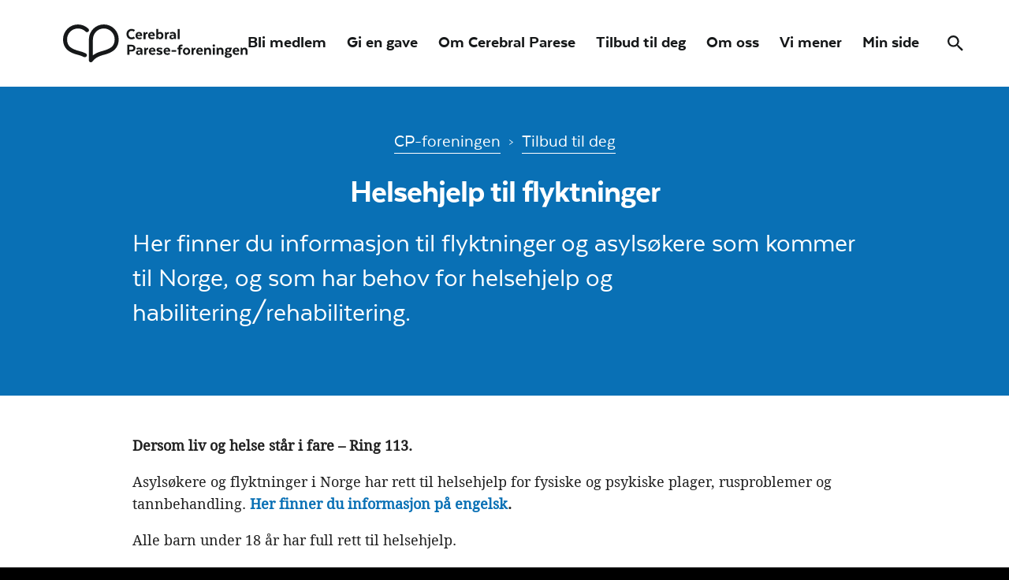

--- FILE ---
content_type: text/html; charset=utf-8
request_url: https://www.cp.no/tilbud-til-deg/helsehjelp-til-flyktninger/
body_size: 41423
content:
<!DOCTYPE html>
<html lang="no" dir="ltr" class="no-js">
<head>
    <meta charset="utf-8" />
    <title>Helsehjelp til flyktninger</title>
    <meta name="viewport" content="width=device-width, initial-scale=1"/>


<meta property="og:site_name" content="CP foreningen" />

<meta property="og:url" content="https://www.cp.no/tilbud-til-deg/helsehjelp-til-flyktninger/" />

<meta property="og:title" content="Helsehjelp til flyktninger" />


    


    <script src="https://code.jquery.com/jquery-1.12.4.min.js"
    			integrity="sha256-ZosEbRLbNQzLpnKIkEdrPv7lOy9C27hHQ+Xp8a4MxAQ="
    			crossorigin="anonymous"></script>
    
    <link rel="shortcut icon" href="/Static/Img/favicon.ico">
    <link rel="apple-touch-icon" href="/Static/Img/apple-touch-icon.png">
    <link rel="icon" href="/Static/Img/touch-icon.png">

    
<script id="CookieConsent" src="https://policy.app.cookieinformation.com/uc.js" data-culture="NB" type="text/javascript"></script>


    

    


    <link rel="stylesheet" type="text/css" media="screen" href="/static/css/bundled_screen_FA478842882C556DE2CC16758BA442AC36622C38.css" />
    
    <link rel="stylesheet" href="/Static/Css/main.css?t=1695303647">

    <link rel="stylesheet" type="text/css" media="print" href="/static/css/bundled_print_86E205A29437210DC971861A18C27B1799C0E295.css" />

    <script src="/Static/Js/modernizr-custom.js"></script>
    <!--[if lt IE 9]>
        <script src="/Static/Js/respond.min.js"></script>
    <![endif]-->
</head>
<body>
    
    <a href="#global-nav" class="sr-only sr-only-focusable accessibility-quick-menu-item">Hopp til hovedmeny</a>
    <a href="#main" class="sr-only sr-only-focusable accessibility-quick-menu-item">Hopp til innhold</a>
    <div class="outer-container">



<header class="header ">
    <div class="header__container">
        <div class="header__container__inner">
            <a href="/" class="header__container__inner__logo">
                <svg class="header__container__inner__logo__big" version="1.1" xmlns="http://www.w3.org/2000/svg" xmlns:xlink="http://www.w3.org/1999/xlink" x="0px" y="0px"
                     viewBox="0 387.633 960 196.934" enable-background="new 0 387.633 960 196.934"
                     xml:space="preserve">
                    <g>
                        <path d="M212.028,387.633c-42.204,0-76.149,33.615-77.436,75.063c-0.186,0.804-0.295,1.641-0.295,2.512v107.016
                    		c-0.767,4.323,1.104,8.727,4.979,10.941c1.712,1.09,3.501,1.401,5.213,1.401c0.049,0,0.096-0.008,0.145-0.008
                    		c0.056,0.001,0.11,0.008,0.167,0.008c1.294,0,2.548-0.246,3.715-0.685c0.045-0.017,0.091-0.031,0.136-0.048
                    		c0.304-0.119,0.602-0.252,0.892-0.397c1.773-0.859,3.352-2.216,4.593-4.161c0.389-0.778,13.306-21.319,53.377-32.135
                    		c30.656-8.015,82.01-22.021,82.01-82.011C289.525,422.57,255.056,387.633,212.028,387.633z M201.758,526.91
                    		c-21.042,5.526-36.071,13.815-46.452,21.572v-81.091c0.15-0.727,0.233-1.481,0.233-2.262c0-30.968,25.521-56.488,56.489-56.488
                    		s56.488,25.365,56.488,56.488C268.516,502.556,245.719,515.006,201.758,526.91z" fill="currentColor"/>
                        <path d="M131.885,410.119c-14.628-14.316-33.77-22.33-54.389-22.33c-42.561,0-77.186,34.624-77.497,76.797c0,0.389,0,0.389,0,0.7
                    		c0,60.301,51.354,73.84,82.011,81.932c9.414,2.802,18.207,5.914,26.221,10.115c1.79,0.7,3.19,1.012,4.902,1.012
                    		c3.734,0,7.547-2.023,9.804-5.758c2.49-4.902,0.7-11.204-4.513-14.006c-9.415-4.513-19.53-8.714-30.734-11.516
                    		c-44.04-11.516-66.448-24.587-66.76-61.157c0-0.389,0-0.389,0-0.7c0-30.968,25.365-56.489,56.489-56.489
                    		c14.938,0,29.256,5.991,39.76,16.106c3.891,4.202,10.504,4.202,14.706,0C136.087,420.935,136.087,414.322,131.885,410.119z" fill="currentColor"/>
                        <path d="M356.595,465.286c12.061,0,17.585-6.536,17.585-6.536l-6.069-8.092c0,0-3.968,4.513-11.438,4.513
                    		c-9.259,0-15.795-7.314-15.795-17.196c0-9.881,6.536-17.04,15.795-17.04c7.47,0,11.438,4.436,11.438,4.436l6.069-8.092
                    		c0,0-5.524-6.381-17.585-6.381c-16.417,0-26.532,12.139-26.532,27.155C330.063,453.071,340.257,465.286,356.595,465.286z" fill="currentColor"/>
                        <path d="M396.433,465.053c9.26,0,13.694-4.436,13.694-4.436l-3.734-6.77c0,0-3.579,3.035-9.337,3.035s-9.493-2.879-10.115-9.104
                    		h24.898c0,0,0.078-1.868,0.078-2.879c0-10.972-6.303-18.13-16.962-18.13c-10.738,0-18.052,8.17-18.052,19.063
                    		C376.904,456.805,384.218,465.053,396.433,465.053z M394.722,434.552c4.201,0,6.613,2.567,7.08,7.003h-14.55
                    		C388.108,436.808,390.909,434.552,394.722,434.552z" fill="currentColor"/>
                        <path d="M429.347,445.289c0-5.524,3.501-8.87,8.325-8.87h1.945v-8.715h-2.023c-4.746,0-8.17,1.79-10.115,5.369h-0.544l-1.479-5.369
                    		h-6.536v36.414h10.427V445.289z" fill="currentColor"/>
                        <path d="M462.182,465.053c9.259,0,13.694-4.436,13.694-4.436l-3.735-6.77c0,0-3.579,3.035-9.337,3.035s-9.492-2.879-10.115-9.104
                    		h24.899c0,0,0.077-1.868,0.077-2.879c0-10.972-6.303-18.13-16.962-18.13c-10.737,0-18.052,8.17-18.052,19.063
                    		C442.652,456.805,449.967,465.053,462.182,465.053z M460.549,434.552c4.201,0,6.613,2.567,7.08,7.003h-14.628
                    		C453.934,436.808,456.658,434.552,460.549,434.552z" fill="currentColor"/>
                        <path d="M505.988,426.771c-8.17,0-10.426,4.902-10.426,4.902h-0.467v-20.075h-10.349v52.443h7.003l1.478-5.291h0.468
                    		c0,0,2.879,6.146,11.904,6.146c9.57,0,16.885-7.392,16.885-18.985C522.484,434.552,515.325,426.771,505.988,426.771z
                    		 M503.265,456.338c-5.058,0-8.715-4.124-8.715-10.582s3.579-10.427,8.715-10.427c4.979,0,8.559,4.28,8.559,10.427
                    		S508.322,456.338,503.265,456.338z" fill="currentColor"/>
                        <path d="M540.224,445.289c0-5.524,3.501-8.87,8.325-8.87h1.867h0.078v-8.715h-2.023c-4.746,0-8.17,1.79-10.115,5.369h-0.544
                    		l-1.479-5.369h-6.536v36.414h10.427V445.289z" fill="currentColor"/>
                        <path d="M569.869,441.399c-11.049,0-16.573,4.591-16.573,11.982c0,6.614,4.979,11.516,13.383,11.516
                    		c5.836,0,9.648-2.256,11.672-5.446h0.467l1.4,4.591h7.08v-22.486c0-8.793-5.758-14.784-16.729-14.784
                    		c-9.415,0-14.706,3.269-14.706,3.269l3.269,7.625c0,0,4.279-2.568,9.57-2.568c5.446,0,8.637,1.635,8.637,6.147v1.089
                    		C575.471,441.865,572.981,441.399,569.869,441.399z M577.339,451.202c-0.233,3.891-3.657,6.614-7.937,6.614
                    		c-3.813,0-6.225-2.101-6.225-5.136c0-3.424,2.724-5.524,7.937-5.524c3.346,0,5.291,0.545,6.225,1.09V451.202z" fill="currentColor"/>
                        <rect x="596.479" y="411.598" width="10.427" height="52.443" fill="currentColor"/>
                        <path d="M356.829,493.531h-22.175v51.976h10.504v-16.962h11.594c12.061,0,19.996-6.536,19.996-17.662
                    		C376.748,500.455,368.889,493.531,356.829,493.531z M356.207,519.519H345.08v-16.807h11.127c5.758,0,9.727,2.646,9.727,8.325
                    		C365.933,516.795,361.965,519.519,356.207,519.519z" fill="currentColor"/>
                        <path d="M396.667,508.237c-9.414,0-14.705,3.268-14.705,3.268l3.268,7.625c0,0,4.279-2.567,9.57-2.567
                    		c5.447,0,8.637,1.634,8.637,6.146v1.09c-1.867-0.467-4.357-0.934-7.47-0.934c-11.049,0-16.573,4.591-16.573,11.982
                    		c0,6.613,4.98,11.516,13.384,11.516c5.835,0,9.648-2.257,11.671-5.446h0.467l1.4,4.59h7.081V523.02
                    		C413.396,514.228,407.638,508.237,396.667,508.237z M403.436,532.668c-0.155,3.891-3.579,6.613-7.937,6.613
                    		c-3.813,0-6.225-2.101-6.225-5.135c0-3.424,2.724-5.524,7.937-5.524c3.346,0,5.291,0.544,6.225,1.089V532.668z" fill="currentColor"/>
                        <path d="M431.058,514.461h-0.544l-1.479-5.369H422.5v36.414h10.349v-18.752c0-5.523,3.501-8.87,8.325-8.87h1.945h0.078v-8.792
                    		h-2.023C436.427,509.092,433.004,510.882,431.058,514.461z" fill="currentColor"/>
                        <path d="M464.283,508.237c-10.737,0-18.052,8.17-18.052,19.063c0,10.972,7.314,19.219,19.53,19.219
                    		c9.259,0,13.694-4.435,13.694-4.435l-3.735-6.77c0,0-3.579,3.034-9.337,3.034s-9.492-2.879-10.115-9.104h24.899
                    		c0,0,0.077-1.867,0.077-2.879C481.245,515.395,474.943,508.237,464.283,508.237z M456.58,523.02
                    		c0.855-4.746,3.657-7.003,7.47-7.003c4.201,0,6.613,2.568,7.08,7.003H456.58z" fill="currentColor"/>
                        <path d="M496.885,518.974c0-2.101,1.945-3.034,5.291-3.034c6.613,0,11.438,3.189,11.438,3.189l3.19-7.703
                    		c0,0-5.446-3.189-15.873-3.189c-9.726,0-14.55,4.901-14.55,11.126c0,13.851,20.386,10.349,20.386,16.263
                    		c0,1.789-1.479,3.112-5.524,3.112c-6.303,0-11.749-3.579-11.749-3.579l-3.501,7.158c0,0,4.823,4.046,15.795,4.046
                    		c11.282,0,15.795-5.058,15.795-11.36C517.582,520.763,496.885,524.576,496.885,518.974z" fill="currentColor"/>
                        <path d="M540.925,508.237c-10.738,0-18.052,8.17-18.052,19.063c0,10.972,7.313,19.219,19.529,19.219
                    		c9.26,0,13.694-4.435,13.694-4.435l-3.734-6.77c0,0-3.579,3.034-9.337,3.034s-9.492-2.879-10.115-9.104h24.898
                    		c0,0,0.078-1.867,0.078-2.879C557.886,515.395,551.584,508.237,540.925,508.237z M533.221,523.02
                    		c0.855-4.746,3.579-7.003,7.47-7.003c4.201,0,6.613,2.568,7.08,7.003H533.221z" fill="currentColor"/>
                        <rect x="564.5" y="521.386" width="24.276" height="8.481" fill="currentColor"/>
                        <path d="M616.165,501.078c2.412,0,3.968,0.777,3.968,0.777l3.19-7.703c0,0-3.346-1.711-8.637-1.711
                    		c-9.025,0-13.85,5.446-13.85,14.472v2.179h-6.225v8.092h6.225v28.322h10.427v-28.322h9.647v-8.092h-9.647v-2.724
                    		C611.263,503.179,613.131,501.078,616.165,501.078z" fill="currentColor"/>
                        <path d="M642.62,508.237c-10.504,0-19.063,7.625-19.063,19.219c0,11.516,8.56,18.907,19.063,18.907
                    		c10.426,0,18.985-7.392,18.985-18.907C661.605,515.862,653.047,508.237,642.62,508.237z M642.698,538.115
                    		c-5.214,0-8.87-4.124-8.87-10.815c0-6.458,3.656-10.815,8.87-10.815c4.979,0,8.714,4.279,8.714,10.815
                    		C651.412,533.99,647.677,538.115,642.698,538.115z" fill="currentColor"/>
                        <path d="M677.478,514.461h-0.545l-1.479-5.369h-6.536v36.414h10.427v-18.752c0-5.523,3.501-8.87,8.325-8.87h1.945v-8.792h-2.022
                    		C682.846,509.092,679.424,510.882,677.478,514.461z" fill="currentColor"/>
                        <path d="M710.78,508.237c-10.737,0-18.052,8.17-18.052,19.063c0,10.972,7.314,19.219,19.53,19.219
                    		c9.259,0,13.694-4.435,13.694-4.435l-3.735-6.77c0,0-3.579,3.034-9.337,3.034s-9.492-2.879-10.115-9.104h24.899
                    		c0,0,0.077-1.867,0.077-2.879C727.742,515.395,721.439,508.237,710.78,508.237z M703.077,523.02
                    		c0.855-4.746,3.579-7.003,7.47-7.003c4.201,0,6.613,2.568,7.08,7.003H703.077z" fill="currentColor"/>
                        <path d="M755.131,508.158c-5.758,0-8.948,2.023-11.749,6.069h-0.622l-1.479-5.136h-6.536v36.414h10.349v-20.774
                    		c0-3.657,2.646-7.47,7.392-7.47c4.669,0,7.392,3.501,7.392,7.937v20.308h10.427v-21.163
                    		C770.303,514.538,764.468,508.158,755.131,508.158z" fill="currentColor"/>
                        <rect x="779.407" y="509.092" width="10.427" height="36.414" fill="currentColor"/>
                        <path d="M784.698,491.507c-3.502,0-6.069,2.49-6.069,5.991c0,3.424,2.567,5.914,6.069,5.914c3.424,0,6.146-2.412,6.146-5.914
                    		C790.844,493.997,788.199,491.507,784.698,491.507z" fill="currentColor"/>
                        <path d="M819.79,508.158c-5.758,0-8.948,2.023-11.749,6.069h-0.623l-1.479-5.136h-6.535v36.414h10.349v-20.774
                    		c0-3.657,2.646-7.47,7.392-7.47c4.668,0,7.392,3.501,7.392,7.937v20.308h10.427v-21.163
                    		C834.963,514.538,829.127,508.158,819.79,508.158z" fill="currentColor"/>
                        <path d="M860.172,537.959c-8.325-0.39-9.181-1.557-9.181-3.112c0-1.012,0.311-1.712,1.711-2.49
                    		c1.945,0.623,4.124,0.934,6.536,0.934c10.504,0,15.406-5.602,15.406-11.671c0-3.579-1.089-4.591-1.089-4.591v-0.155v-0.156h4.823
                    		v-7.78h-13.383c-1.712-0.467-3.579-0.7-5.758-0.7c-9.492,0-15.406,5.368-15.406,12.76c0,3.113,1.168,5.836,3.346,7.937
                    		c-3.656,1.945-5.213,4.436-5.213,7.003c0,3.112,1.245,5.758,4.824,7.47c-4.046,2.257-5.524,5.136-5.524,8.17
                    		c0,5.68,5.214,9.727,18.13,9.727c12.838,0,19.219-5.836,19.219-12.45C878.613,541.772,874.099,538.581,860.172,537.959z
                    		 M859.316,515.161c3.968,0,6.225,2.723,6.225,5.835c0,3.269-2.257,5.836-6.225,5.836c-3.813,0-5.991-2.646-5.991-5.836
                    		C853.325,517.884,855.504,515.161,859.316,515.161z M859.471,554.766c-5.835,0-8.17-1.79-8.17-4.124
                    		c0-2.257,1.634-4.124,3.579-5.058c1.557,0.155,3.346,0.312,5.369,0.389c6.77,0.312,8.248,2.102,8.248,4.357
                    		C868.498,552.821,865.696,554.766,859.471,554.766z" fill="currentColor"/>
                        <path d="M900.476,508.237c-10.737,0-18.051,8.17-18.051,19.063c0,10.972,7.313,19.219,19.529,19.219
                    		c9.26,0,13.694-4.435,13.694-4.435l-3.734-6.77c0,0-3.579,3.034-9.337,3.034s-9.493-2.879-10.115-9.104h24.898
                    		c0,0,0.078-1.867,0.078-2.879C917.439,515.395,911.136,508.237,900.476,508.237z M892.774,523.02
                    		c0.855-4.746,3.579-7.003,7.469-7.003c4.202,0,6.614,2.568,7.081,7.003H892.774z" fill="currentColor"/>
                        <path d="M944.828,508.158c-5.758,0-8.948,2.023-11.749,6.069h-0.623l-1.479-5.136h-6.535v36.414h10.349v-20.774
                    		c0-3.657,2.645-7.47,7.392-7.47c4.668,0,7.392,3.501,7.392,7.937v20.308H960v-21.163C960,514.538,954.165,508.158,944.828,508.158z
                    		" fill="currentColor"/>
                    </g>
                </svg>

	            <svg class="header__container__inner__logo__small" version="1.1" id="Layer_1" xmlns="http://www.w3.org/2000/svg" xmlns:xlink="http://www.w3.org/1999/xlink" x="0px" y="0px"
	                 viewBox="118.8 342.449 723.101 491.75"
	                 enable-background="new 118.8 342.449 723.101 491.75" xml:space="preserve">
		            <g>
			            <path fill="currentColor" d="M648.35,342.449c-105.161,0-189.856,83.479-193.419,186.779c-0.542,2.154-0.831,4.422-0.831,6.771v268.707
                  		c-1.347,10.338,3.307,20.683,12.6,25.992c4.2,2.801,8.75,3.5,12.95,3.5c0.108,0,0.214-0.008,0.322-0.009
                  		c0.126,0.001,0.251,0.009,0.378,0.009c3.823,0,7.513-0.84,10.86-2.36c4.852-2.129,9.182-5.727,12.59-10.939
                  		c1.05-1.75,33.25-53.2,133.35-80.149C713.801,720.8,841.9,685.8,841.9,536C841.9,429.6,755.801,342.449,648.35,342.449z
                  		 M622.801,690.35c-52.67,13.805-90.273,34.557-116.2,53.956V542.209c0.455-1.986,0.7-4.063,0.7-6.209
                  		c0-77.351,63.699-141.051,141.05-141.051C725.7,394.949,789.4,458.3,789.4,536C789.4,629.449,732.7,660.6,622.801,690.35z"/>
			            <path fill="currentColor" d="M448.15,398.449C411.75,362.75,363.8,342.8,312.35,342.8c-106.4,0-192.851,86.45-193.551,191.8
                  		c0,1.05,0,1.05,0,1.75c0,150.5,128.101,184.45,204.75,204.75c23.45,7,45.5,14.7,65.45,25.2c4.55,1.75,8.05,2.45,12.25,2.45
                  		c9.45,0,18.9-5.25,24.15-14.7c6.3-12.25,1.75-28-11.2-35c-23.45-11.2-48.65-21.7-76.65-28.7
                  		c-109.899-28.7-165.899-61.25-166.6-152.6c0-1.051,0-1.051,0-1.75c0-77.351,63.35-141.051,141.05-141.051
                  		c37.45,0,73.15,15.051,99.4,40.25c9.8,10.5,26.25,10.5,36.75,0C458.65,425.4,458.65,408.949,448.15,398.449z"/>
		            </g>
		            <g id="tekst">
		            </g>
	            </svg>
	            <span class="sr-only">Til forsiden</span>
            </a>
            <nav class="header__container__inner__nav" id="global-nav">
                    <a class="header__container__inner__nav__item" href="/om-oss/bli-medlem/" data-short="Bli medlem">
                        <span class="name-long">Bli medlem</span>
                    </a>
                    <a class="header__container__inner__nav__item" href="/om-oss/gi-en-gave/" data-short="Gi en gave">
                        <span class="name-long">Gi en gave</span>
                    </a>
                    <a class="header__container__inner__nav__item" href="/om-cerebral-parese/" data-short="Om CP">
                        <span class="name-long">Om Cerebral Parese</span>
                    </a>
                    <a class="header__container__inner__nav__item" href="/tilbud-til-deg/" data-short="Tilbud">
                        <span class="name-long">Tilbud til deg</span>
                    </a>
                    <a class="header__container__inner__nav__item" href="/om-oss/" data-short="Om oss">
                        <span class="name-long">Om oss</span>
                    </a>
                    <a class="header__container__inner__nav__item" href="/om-oss/vi-mener/" data-short="Vi mener">
                        <span class="name-long">Vi mener</span>
                    </a>
                <a class="header__container__inner__nav__item" href="https://cp.profundo.no/minside" target="_blank" data-short="Min side">
                    <span class="name-long">Min side</span>
                </a>
                <div class="header__container__inner__nav__item header__container__inner__nav__item--collapse" aria-label="Åpne eller lukk menyen" aria-expanded="false" aria-controls="#global-nav">
                    Meny
                </div>
                <a class="header__container__inner__nav__item header__container__inner__nav__item--search"
                   id="searchToggleBtn">
	                <img src="/Static/Img/search-icon.svg" alt="">
	                <span class="sr-only">Søk</span>
                </a>
            </nav>
        </div>
    </div>
</header>

        <main id="main">
            
<article class="article-page">
    <header class="section-bg fact">
        <div class="container-fluid">
            <div class="row">
                <div class="col-md-10 col-md-offset-1 col-sm-12 col-sm-offset-0">
                    <ul class="breadcrumb-list">
                            <li>
                                <a href="/">CP-foreningen</a>
                            </li>
                            <li>
                                <a href="/tilbud-til-deg/">Tilbud til deg</a>
                            </li>
                    </ul>
                    <h1 class="text-center">Helsehjelp til flyktninger</h1>
                </div>
            </div>
            <div class="row">
                <div class="col-md-10 col-md-offset-1 col-sm-12 col-sm-offset-0">
                    <p class="preamble">Her finner du informasjon til flyktninger og asylsøkere som kommer til Norge, og som har behov for helsehjelp og habilitering/rehabilitering.</p>
                </div>
            </div>
        </div>
    </header>
    <div class="section-bg">
        <div class="container-fluid">
            <div class="row">
                <div class="col-md-10 col-md-offset-1 col-sm-12 col-sm-offset-0">
                    <p><strong>Dersom liv og helse st&aring;r i fare &ndash; Ring 113.</strong></p>
<p>Asyls&oslash;kere og flyktninger i Norge har rett til helsehjelp for fysiske og psykiske plager, rusproblemer og tannbehandling. <strong><a title="https://www.helsenorge.no/en/foreigners-in-norway/refugees-and-asylum-seekers/" href="https://www.helsenorge.no/en/foreigners-in-norway/refugees-and-asylum-seekers/">Her finner du informasjon p&aring; engelsk</a>.</strong></p>
<p>Alle barn under 18 &aring;r har full rett til helsehjelp.</p>
<p>Barn under 16 &aring;r trenger ikke &aring; betale for lege, psykolog, fysioterapeut, sykehus eller r&oslash;ntgen.</p>
<p>For gravide og f&oslash;dende er all helsehjelp gratis. F&oslash;dsel p&aring; sykehus er ogs&aring; gratis.<br /><br /></p>
<h2>Den f&oslash;rste tiden i Norge</h2>
<p>Asyls&oslash;kere som bor midlertidig p&aring; mottak skal ha tilgang p&aring; lege. Lege ved mottak kan ved behov henvise barn videre til habiliteringstjeneste og spesialisthelsetjeneste. Det skal ikke v&aelig;re n&oslash;dvendig &aring; vente til barnet har f&aring;tt fastlege.&nbsp;</p>
<p>For flyktninger som har f&aring;tt en bostedskommune, har kommuneoverlegen ansvaret for at barn under 18 &aring;r f&aring;r oppfylt sin rett til full helsehjelp. Kommuneoverlegen skal s&oslash;rge for at de f&aring;r fastlege. <strong>Fastlegen (eller annen lege) kan henvise videre til habiliteringstjeneste og spesialisthelsetjeneste. Her kan det v&aelig;re opptil 12 ukers ventetid. I mellomtiden m&aring; man benytte seg av fastlege, helsestasjon, fysioterapeut og ergoterapeut i kommunen man er bosatt.&nbsp;</strong></p>
<p>Blodpr&oslash;ver kan tas hos fastlegen, og fastlegen kan ogs&aring; ha dialog med lege p&aring; sykehusets barneavdeling eller habiliteringsavdeling. Helsestasjonen kan veie og m&aring;le barnet, og helsesykepleier kan gi r&aring;d om blant annet ern&aelig;ring i denne venteperioden.<br /><br /></p>
<h2>Samme rett til helsehjelp</h2>
<p>Asyls&oslash;kere har samme rett til helsehjelp som den &oslash;vrige befolkningen.<strong> <a title="https://www.helsedirektoratet.no/veiledere/helsetjenester-til-asylsokere-flyktninger-og-familiegjenforente/rettigheter-ansvar-organisering." href="https://www.helsedirektoratet.no/veiledere/helsetjenester-til-asylsokere-flyktninger-og-familiegjenforente/rettigheter-ansvar-organisering.">God informasjon om helsehjelp for asyls&oslash;kere og flyktninger i Norge finnes her.</a></strong></p>
<p>Flyktninger fra Ukraina f&aring;r kollektiv beskyttelse i Norge.<strong><a title="https://www.politiet.no/tjenester/opphold-i-norge-og-asyl/ukraina/slik-soker-ukrainske-borgere-kollektiv-beskyttelse-i-norge/" href="https://www.politiet.no/tjenester/opphold-i-norge-og-asyl/ukraina/slik-soker-ukrainske-borgere-kollektiv-beskyttelse-i-norge/"> For &aring; f&aring; tilgang til helsehjelp i Norge, m&aring; du registrere deg som asyls&oslash;ker</a>.</strong></p>
<p>N&aring;r du registrerer deg f&aring;r du en ID som kalles D-nummer. D-nummer kan brukes for &aring; f&aring; tilgang dine helseopplysninger.<br /><br /></p>
<h2>Personer som er fordrevne fra Ukraina</h2>
<p>Helsedirektoratet har utarbeidet s&aelig;rlige bestemmelser for personer som er fordrevne fra Ukraina:</p>
<ul>
<li>Personer som ankommer Norge fra Ukraina f&aring;r etter s&oslash;knad innvilget midlertidig oppholdstillatelse etter vedtak om kollektiv beskyttelse. Slik oppholdstillatelse gir fulle helserettigheter i Norge. Som andre asyls&oslash;kere, f&aring;r ukrainere fulle helserettigheter n&aring;r de har fremmet s&oslash;knad om asyl i Norge.</li>
<li>Fordi det i denne krisen kan g&aring; noe tid fra en person m&oslash;ter opp p&aring; mottak eller hos politiet for &aring; fremme s&oslash;knad om asyl, frem til vedkommende f&aring;r d-nummer og medlemskap i folketrygden, inntrer rett til helsetjenester fra man ankommer asylmottak for &aring; fremme s&oslash;knad om asyl. Det er da UDI som finansierer helsetjenestene i denne mellomfasen frem til asyls&oslash;keren har blitt medlem i folketrygden.</li>
<li>En asyls&oslash;ker som formelt har registrert sin s&oslash;knad om asyl har fulle rettigheter og medlemskap i folketrygden jf. folketrygdloven &sect; 2-16, jf. forskrift om trygdedekning for asyls&oslash;kere &sect; 2. De har rett til fastlege, men D-nummer er n&oslash;dvendig for &aring; praktisk kunne f&aring; dem registrert som medlemmer av fastlegeordningen.</li>
</ul>
<h2>Barn og unge med nedsatt funksjonsevne</h2>
<p>Barn og unge med nedsatt funksjonsevne som er flyktninger eller asyls&oslash;kere har samme rett til helse- og omsorgstjenester som &oslash;vrige barn i Norge. Rettighetene til barn og unge med nedsatt funksjonsevne er regulert i Barnekonvensjonen art 23 og 24. Tiltak som gjennomf&oslash;res for &aring; oppfylle rettighetene etter barnekonvensjonen, for eksempel p&aring; omr&aring;de helse, skal ha som eksplisitt m&aring;l at barn med nedsatt funksjonsevne inkluderes i samfunnet i st&oslash;rst mulig grad.</p>
<p><strong>Barn og unge med nedsatt funksjonsevne kan trenge medisinsk behandling og oppf&oslash;lging, trening, pedagogisk innsats og stimulering tidlig. Det er derfor viktig at mottaksansatte og helsepersonell tidlig avdekker barn og unge p&aring; asylmottak som har en funksjonsnedsettelse.</strong></p>
<p>Fastlegen skal ha medisinsk koordineringsansvar for pasientene sine. Fastlegen skal, ved behov, henvise til spesialisthelsetjenesten og til andre kommunale helse- og omsorgstjenester.</p>
<p>Koordinerende enhet for habilitering og rehabilitering b&oslash;r ogs&aring; involveres ved behov. Barn og unge som har behov for langvarige og koordinerte helse- og omsorgstjenester, har rett til &aring; f&aring; utarbeidet en individuell plan, jf. pasient- og brukerrettighetsloven &sect;2-2. Planen skal bidra til et helhetlig, koordinert og tilpasset tjenestetilbud p&aring; tvers av fag, niv&aring;er og sektorer.</p>
<p><strong>Kommunen skal s&oslash;rge for formidling av n&oslash;dvendige hjelpemidler og skal vurdere hjelpemidler som ett av flere mulige tiltak p&aring; grunnlag av barnets samlede behov. Om n&oslash;dvendig skal kommunen be om bistand fra NAV Hjelpemiddelsentral.</strong><br /><br /></p>
<h2>Veiledning</h2>
<p>Du kan ta kontakt med<strong><a title="https://www.pasientogbrukerombudet.no/" href="https://www.pasientogbrukerombudet.no/"> Pasient- og brukerombudet i fylket du er registrert i</a></strong> for bistand og informasjon (andre kan ogs&aring; ta kontakt p&aring; vegne av deg).</p>
<p><strong><a title="https://foreninger.uio.no/jussbuss/saksomrader/utlendingsrett/index.html" href="https://foreninger.uio.no/jussbuss/saksomrader/utlendingsrett/index.html">Jussbuss kan hjelpe til med generell veiledning</a>.</strong></p>
<p>Andre som kan v&aelig;re til hjelp er<strong><a href="https://www.noas.no/rettshjelp/">Rettshjelp - NOAS</a> </strong>og <strong><a href="https://seifnorge.wpcomstaging.com/">SEIF | Selvhjelp for Innvandrere og Flyktninger.</a></strong><br /><br /></p>
<h2>Medlemskap i CP-foreningen</h2>
<p>Cerebral Parese-foreningen er en interesseorganisasjon for personer med cerebral parese eller lignende nevrologiske tilstander, og ogs&aring; deres familier. Dersom du tegner medlemskap i CP-foreningen, vil du bli tilknyttet fylkeslaget der du er registrert/bosatt. <strong><a title="https://www.cp.no/om-oss/bli-medlem/" href="/om-oss/bli-medlem/">Du kan bli medlem i CP-foreningen her.</a></strong></p>
<p>Fylkeslagene v&aring;re arrangerer aktiviteter, m&oslash;ter og sosiale sammenkomster. <strong><a title="https://www.cp.no/om-oss/fylkeslag/" href="/om-oss/fylkeslag/">Ta gjerne kontakt med ditt fylkeslag for &aring; h&oslash;re om kommende aktiviteter</a>.</strong></p>
<p>&nbsp;</p>
<p>Kilder: FFO sitt rettighetssenter, Helsedirektoratet, Helsenorge.no, NorCP</p>
                    



                </div>
            </div>
        </div>
    </div>
</article>

    <aside class="section-bg newsletter">
        <div class="container-fluid">
            <div class="newsletter-header">
                <p>Ønsker du å få nyheter fra CP-foreningen rett i innboksen din? Meld deg på vårt månedlige nyhetsbrev her.</p>
            </div>



<div class="row">
    <div class="col-sm-10 col-sm-offset-1">
        <div>
            <iframe border="0" frameborder="0" width="100%" style="height: 420px;" src="https://nyhetsbrev.cp.no/p/s/MjI5MzQ6ZTRjODQ3MzYtMDYzYy00Y2JhLWJkMDMtYThmYTk1ZjliMDIz"></iframe>
        </div>
    </div>
</div>
        </div>
    </aside>

<aside class="section-bg fact">
    <div class="container-fluid">

        <div class="row">
            <div class="col-md-10 col-md-offset-1 col-sm-12 col-sm-offset-0">
                <div class="sub-navigation">
    <div class="row">
        <div class="col-md-8 col-md-offset-2">
                <nav class="sub-nav-list">
                    
                        <ul>
            <li>
                <a href="/tilbud-til-deg/arrangementer/">
                    <h3>Arrangementer</h3>
                    
                </a>
            </li>
            <li>
                <a href="/tilbud-til-deg/digitale-moter/">
                    <h3>Digitale møter</h3>
                    
                </a>
            </li>
            <li>
                <a href="/tilbud-til-deg/boker-og-brosjyrer/">
                    <h3>Bøker og brosjyrer</h3>
                    
                </a>
            </li>
            <li>
                <a href="/tilbud-til-deg/cp-bladet/">
                    <h3>CP-bladet</h3>
                    
                </a>
            </li>
            <li>
                <a href="/tilbud-til-deg/vare-filmer/">
                    <h3>Våre filmer</h3>
                    
                </a>
            </li>
            <li>
                <a href="/tilbud-til-deg/cp-konferansen/">
                    <h3>CP-konferansen</h3>
                    
                </a>
            </li>
            <li>
                <a href="/tilbud-til-deg/storsamling/">
                    <h3>Storsamlingen</h3>
                    
                </a>
            </li>
            <li>
                <a href="/tilbud-til-deg/-mestringsark/">
                    <h3>Mestringsark</h3>
                    
                </a>
            </li>
            <li>
                <a href="/tilbud-til-deg/utleie-av-hytter/">
                    <h3>Utleie av hytter</h3>
                    
                </a>
            </li>
            <li>
                <a href="/tilbud-til-deg/rehabiliteringsinstitusjoner/">
                    <h3>Rehabiliteringsinstitusjoner</h3>
                    
                </a>
            </li>
            <li>
                <a href="/tilbud-til-deg/helsehjelp-til-flyktninger/">
                    <h3>Helsehjelp til flyktninger</h3>
                    
                </a>
            </li>
    </ul>

                </nav>
                            <nav class="sub-nav-list soft">
                    
                        <ul>
            <li>
                <a href="/tilbud-til-deg/likepersoner/">
                    <h3>Likepersoner</h3>
                    
                </a>
            </li>
            <li>
                <a href="/tilbud-til-deg/podkast/">
                    <h3>Podkast</h3>
                    
                </a>
            </li>
            <li>
                <a href="/tilbud-til-deg/skolepakker/">
                    <h3>Skolepakker</h3>
                    
                </a>
            </li>
            <li>
                <a href="/tilbud-til-deg/barnehagepakken/">
                    <h3>Barnehagepakken</h3>
                    
                </a>
            </li>
    </ul>

                </nav>
        </div>
    </div>


                </div>
            </div>
        </div>
    </div>
</aside>
        </main>

<footer id="footer">
    <section class="helpline">
        <div class="container-fluid">



<div class="row">
    <div class="col-sm-10 col-sm-offset-1">
        <div>
            <iframe border="0" frameborder="0" width="100%" style="height: 420px;" src="https://nyhetsbrev.cp.no/p/s/MjI5MzQ6ZTRjODQ3MzYtMDYzYy00Y2JhLWJkMDMtYThmYTk1ZjliMDIz"></iframe>
        </div>
    </div>
</div>
            <h2>Trenger du noen &#229; snakke med?</h2>
            <div class="row">
                <div class="col-sm-5 col-sm-offset-1">
                    <article class="">
                        <h3>Snakk med en person i samme situasjon</h3>
                        <p>
                            Gjennom likepersonsarbeidet v&#229;rt tilbyr vi telefonkontakt for folk i samme situasjon.
                        </p>
                            <nav role="navigation">
                                <ul class="link-list">
                                        <li class="">
                                            <a href="/tilbud-til-deg/likepersoner/" class="btn btn-primary">
                                                Se v&#229;re likepersoner
                                            </a>
                                        </li>
                                </ul>
                            </nav>
                    </article>
                </div>
                <div class="col-sm-5">
                    <article>
                        <h3>R&#229;dgivningstelefonen</h3>
                        <p>
                            Alle som er medlemmer i Cerebral Parese-foreningen kan ringe til foreningens r&#229;dgivningstelefon.
                        </p>
                        <ul class="contact-list">
                                <li>
                                    <i class="ss-phone" aria-hidden="true"></i>
                                    Kontor: 22 59 99 00
                                </li>
                                                                                        <li>
                                    <i class="ss-mail" aria-hidden="true"></i>
                                    E-post:
                                    <a href="mailto:post@cp.no">post@cp.no</a>
                                </li>
                        </ul>
                    </article>
                </div>
            </div>
        </div>
    </section>
    <section class="counties">
        <div class="container-fluid">
            <h2>Fylkeslag</h2>
            <div class="row">
                <div class="col-sm-10 col-sm-offset-1">
                    <nav role="navigation" aria-label="Våre fylkeslag">
                        <ul class="counties-list">
                                <li>
                                    <a href="/om-oss/fylkeslag/agder/">Agder</a>
                                </li>
                                <li>
                                    <a href="/om-oss/fylkeslag/buskerud/">Buskerud</a>
                                </li>
                                <li>
                                    <a href="/om-oss/fylkeslag/finnmark/">Finnmark</a>
                                </li>
                                <li>
                                    <a href="/om-oss/fylkeslag/hedmark-og-oppland/">Innlandet</a>
                                </li>
                                <li>
                                    <a href="/om-oss/fylkeslag/more-og-romsdal/">M&#248;re og Romsdal</a>
                                </li>
                                <li>
                                    <a href="/om-oss/fylkeslag/nordland/">Nordland</a>
                                </li>
                                <li>
                                    <a href="/om-oss/fylkeslag/oslo-og-akershus/">Oslo og Akershus</a>
                                </li>
                                <li>
                                    <a href="/om-oss/fylkeslag/rogaland/">Rogaland</a>
                                </li>
                                <li>
                                    <a href="/om-oss/fylkeslag/telemark/">Telemark</a>
                                </li>
                                <li>
                                    <a href="/om-oss/fylkeslag/troms/">Troms</a>
                                </li>
                                <li>
                                    <a href="/om-oss/fylkeslag/trondelag/">Tr&#248;ndelag</a>
                                </li>
                                <li>
                                    <a href="/om-oss/fylkeslag/vestfold/">Vestfold</a>
                                </li>
                                <li>
                                    <a href="/om-oss/fylkeslag/vestland/">Vestland</a>
                                </li>
                                <li>
                                    <a href="/om-oss/fylkeslag/ostfold/">&#216;stfold</a>
                                </li>
                        </ul>
                    </nav>
                    
                    <p>Bes&oslash;k oss p&aring;: <a title="Facebook" href="https://www.facebook.com/cerebralpareseforeningen" target="_blank" rel="noopener">Facebook</a>, <a title="Instagram" href="https://www.instagram.com/cpforeningen/" target="_blank" rel="noopener">Instagram</a></p>
<p><a href="/om-oss/tilgjengelighetserklaring/">Tilgjengelighetserkl&aelig;ring</a>, <a href="/om-oss/personvern/">Personvern</a>, <a href="/om-oss/medlemsvilkar/">Vilk&aring;r</a></p>

                </div>
            </div>
        </div>
    </section>
    <section class="contact">
        <div class="container-fluid">
            <div id="contactDetails">
                <h2>Kontakt</h2>
                <p>Cerebral Parese-foreningen<br />Bergsalleen 21, 0854 Oslo</p>
<p>Org. nr. 960 570 391</p>
                <ul class="contact-list">
                        <li>
                            <i class="ss-phone" aria-hidden="true"></i>
                            Tlf: 22 59 99 00
                        </li>
                                                                <li>
                            <i class="ss-mail" aria-hidden="true"></i>
                            E-post:
                            <a href="mailto:post@cp.no">post@cp.no</a>
                        </li>

                </ul>

                <p>Nettredakt&oslash;r: <a href="mailto:charlotte@cp.no">Charlotte &Aring;sland Larsen</a></p>
            </div>

            <a href="#" id="contactDetailsBtn">
                <span class="hide-contact-text">
                    Skjul kontaktinformasjon
                </span>
                <span class="show-contact-text">
                    Vis kontaktinformasjon
                </span>
            </a>
        </div>
    </section>
</footer>

    </div>

    <div class="search-form-wrapper" id="searchWrapper">
        <form class="search-form" method="get" action="/sok">
            <div class="form-group clearfix">
                <label for="searchBox">Søk på nettstedet *</label>
                <input type="search" class="form-control" name="q" id="searchBox" placeholder="Skriv her"
                       required
                       data-val="true"
                       data-val-required="Fyll ut for å søke" />
                <button class="btn btn-primary" type="submit">
                    Søk
                </button>
                <p data-valmsg-for="q" data-valmsg-replace="true" class="help-block"></p>
            </div>
            <div class="form-group">
                <button class="close-search" id="closeSearchBtn">
                    Lukk søk
                </button>
            </div>
        </form>
    </div>

    <script type="text/javascript" src="https://dl.episerver.net/13.6.1/epi-util/find.js"></script>
<script type="text/javascript">
if(typeof FindApi === 'function'){var api = new FindApi();api.setApplicationUrl('/');api.setServiceApiBaseUrl('/find_v2/');api.processEventFromCurrentUri();api.bindWindowEvents();api.bindAClickEvent();api.sendBufferedEvents();}
</script>


    <script src="/Static/Js/vendor.js"></script>
    <script src="/Static/Js/main.js"></script>

    <script type="text/javascript">
        document.body.firstChild.remove();
    </script>

    <script defer src="https://unpkg.com/@alpinejs/mask@3.x.x/dist/cdn.min.js"></script>
    <script src="//unpkg.com/alpinejs" defer></script>

    <script type="text/javascript">
        window._monsido = window._monsido || {
            token: "0E89RHn78T2vYEj_TIA3uw",
            statistics: {
                enabled: true,
                documentTracking: {
                    enabled: false,
                    documentCls: "monsido_download",
                    documentIgnoreCls: "monsido_ignore_download",
                    documentExt: [],
                },
            },
            heatmap: {
                enabled: true,
            },
            pageCorrect: {
                enabled: true,
            },
        };
    </script>
    <script type="text/javascript" async src="https://app-script.monsido.com/v2/monsido-script.js"></script>
</body>
</html>

--- FILE ---
content_type: text/html;charset=utf-8
request_url: https://nyhetsbrev.cp.no/p/s/MjI5MzQ6ZTRjODQ3MzYtMDYzYy00Y2JhLWJkMDMtYThmYTk1ZjliMDIz
body_size: 1704
content:
<!DOCTYPE html>
<html lang="nb">
  <head>
    <meta charset="UTF-8">
    <meta name="robots" content="noindex" />
    <title>Motta vårt nyhetsbrev</title>
    <meta name="viewport" content="width=device-width, initial-scale=1.0">
    <link type="image/x-icon" rel="icon" href="https://nyhetsbrev.cp.no/p/favicon_make.ico">
    

    
      <link rel="stylesheet" type="text/css" href="/p/assets/app_signup-745bc2ac53f6861f813814aa9e611f195cb44fa4a015bd1acc4e8efbe6feb1e5.css">
    

    
      <meta property="og:url" content="https://nyhetsbrev.cp.no/p/s/MjI5MzQ6ZTRjODQ3MzYtMDYzYy00Y2JhLWJkMDMtYThmYTk1ZjliMDIz">
<meta property="og:title" content="Motta vårt nyhetsbrev">
<meta property="og:description" content="Meld deg på vårt månedlige nyhetsbrev og hold deg oppdatert på hva som skjer i CP-foreningen.">
<meta property="og:type" content="website">
<meta property="og:locale" content="nb">
<meta property="og:image" content="https://thumbnails.dialogapi.no/v4/form/fb/MjI5MzQ6ZTRjODQ3MzYtMDYzYy00Y2JhLWJkMDMtYThmYTk1ZjliMDIz/1755861783">
<meta property="og:image:secure_url" content="https://thumbnails.dialogapi.no/v4/form/fb/MjI5MzQ6ZTRjODQ3MzYtMDYzYy00Y2JhLWJkMDMtYThmYTk1ZjliMDIz/1755861783">

    

    
      <style type="text/css">.mnm-common-form-wrapper .js-mnm-form.window {
margin: 0!important;
padding: 0!important;
}

.mnm-common-form-wrapper .mnm-required { font-size: 18px!important; }

.mnm-common-form-wrapper .js-mnm-form.window .checkbox-xl a {
color: #fff!important;text-decoration: underline;
}

.mnm-common-form-wrapper .js-mnm-form.window .mnm-newline-converted {
margin-bottom: 10px!important; }

.mnm-common-form-wrapper .js-mnm-form.window h1 { margin-top: 5px!important; }</style>
    
  </head>
  <body>
    
      <div style="background-color: #222222; background-repeat: no-repeat; background-position: center top;" class="mnm-common-form-wrapper">
  <script nonce="DmJV+ri0Z1IB0Yx8MrdqOQ==">
      var preview = null;
  </script>
  

  <form action="https://subscribers.dialogapi.no/api/public/v1/subscribers/MjI5MzQ6ZTRjODQ3MzYtMDYzYy00Y2JhLWJkMDMtYThmYTk1ZjliMDIz" method="post" accept-charset="utf-8" style="margin: 50px auto; padding: 35px; border-color: transparent; border-width: 0px; border-radius: 0px; background-color: #222222;" class="js-mnm-form window" role="main" novalidate>

    <h1 style="color: #ffffff; font-size: 24px; text-align: left; font-family: Arial, &#39;Helvetica Neue&#39;, Helvetica, sans-serif; font-weight: 700; margin-bottom: 10px;">Motta vårt nyhetsbrev</h1>
    <div class="mnm-newline-converted" style="color: #ffffff; padding: 5px 0; font-size: 14px; text-align: left; font-family: Arial, &#39;Helvetica Neue&#39;, Helvetica, sans-serif; margin-bottom: 30px;">Meld deg på vårt månedlige nyhetsbrev og hold deg oppdatert på hva som skjer i CP-foreningen.</div>

    

    
    <div class="form-group">
      
        <label for="subscriber_emails_attributes[][email]" style="color: #ffffff; font-family: Arial, &#39;Helvetica Neue&#39;, Helvetica, sans-serif;">E-postadresse
          
            <span class="mnm-required">*</span>
          
        </label>
      

      
      <input type="email" id="subscriber_emails_attributes[][email]" name="subscriber_emails_attributes[][email]" class="mnm-form-control mnm-element-required" value="" required autocomplete="email" />

      
      <div class="mnm-field-error" aria-live="assertive" id="subscriber_emails_attributes[][email]_error"></div>

    </div>
    
    <div class="form-group">
      
        <label for="subscriber_phones_attributes[][phone]" style="color: #ffffff; font-family: Arial, &#39;Helvetica Neue&#39;, Helvetica, sans-serif;">Mobil
          
        </label>
      

      
      <input type="number" id="subscriber_phones_attributes[][phone]" name="subscriber_phones_attributes[][phone]" class="js-number-only mnm-form-control  mnm-form-control-phone" value="" pattern="[0-9]"  autocomplete="tel" />

      
      <div class="mnm-field-error" aria-live="assertive" id="subscriber_phones_attributes[][phone]_error"></div>

    </div>
    
    <div class="form-group">
      

      
      <div class="text-left mnm-block-required">
        <div class="checkbox-xl">
          <label style="color: #ffffff; font-family: Arial, &#39;Helvetica Neue&#39;, Helvetica, sans-serif;">
            <input type="checkbox" name="custom_fields[SAMTYKKEEPOST]" aria-label="Jeg har lest og akseptert &lt;a target=&quot;_blank&quot; href=&quot;https://www.cp.no/om-oss/personvern/&quot;&gt;betingelsene&lt;/a&gt;" value="1"  required />
            <i class="fa" aria-hidden="true"></i>
            
              Jeg har lest og akseptert <a href="https://www.cp.no/om-oss/personvern/">betingelsene</a>
            
          </label>
        </div>
        
      </div>

      
      <div class="mnm-field-error" aria-live="assertive" id="custom_fields[SAMTYKKEEPOST]_error"></div>

    </div>
    

    

    

    
      <div class="h-captcha" data-sitekey="7416652f-97a7-48a6-af98-dfc78c76a886" data-callback="submitInvisibleCaptchaForm" data-size="invisible"></div>
    

    <div style="text-align: left;">
      <input class="js-mnm-submit" type="submit" aria-label="Registrer" value="Registrer" style="color: #ffffff; margin: 20px auto; padding: 10px 20px; font-size: 15px; font-family: Arial, &#39;Helvetica Neue&#39;, Helvetica, sans-serif; font-weight: 400; border-color: #000000; border-width: 0px; border-radius: 0px; background-color: #0A70B5;" />
    </div>
  </form>

  <div class="js-confirmation window hidden" style="margin: 50px auto; padding: 35px; border-color: transparent; border-width: 0px; border-radius: 0px; background-color: #222222;">
    <div class="mnm-newline-converted" style="color: #ffffff; padding: 5px 0; font-size: 14px; text-align: left; font-family: Arial, &#39;Helvetica Neue&#39;, Helvetica, sans-serif; margin-bottom: 30px;">Takk for din registrering!</div>
  </div>
  <div id="t_global_field_required" aria-hidden="true" class="hidden">Dette feltet er obligatorisk</div>
  <div id="t_global_invalid_email" aria-hidden="true" class="hidden">Vennligst skriv inn en gyldig e-postadresse. F.eks. navn@domene.no</div>
  <div id="t_global_invalid_phone" aria-hidden="true" class="hidden">Vennligst skriv inn et gyldig telefonnummer</div>
</div>

  <script src="https://js.hcaptcha.com/1/api.js" async defer></script>

<style>
  a, a:visited, a:hover, a:active {
    color: #5540BF;
  }
</style>

      <script src="/p/assets/app_full-c6df29949a3d6a8e0f5a8423a7cf77673ef0b0a091abb13e02c4fd514dd5b399.js" type="text/javascript"></script>
    
    
  </body>
</html>


--- FILE ---
content_type: text/html;charset=utf-8
request_url: https://nyhetsbrev.cp.no/p/s/MjI5MzQ6ZTRjODQ3MzYtMDYzYy00Y2JhLWJkMDMtYThmYTk1ZjliMDIz
body_size: 1707
content:
<!DOCTYPE html>
<html lang="nb">
  <head>
    <meta charset="UTF-8">
    <meta name="robots" content="noindex" />
    <title>Motta vårt nyhetsbrev</title>
    <meta name="viewport" content="width=device-width, initial-scale=1.0">
    <link type="image/x-icon" rel="icon" href="https://nyhetsbrev.cp.no/p/favicon_make.ico">
    

    
      <link rel="stylesheet" type="text/css" href="/p/assets/app_signup-745bc2ac53f6861f813814aa9e611f195cb44fa4a015bd1acc4e8efbe6feb1e5.css">
    

    
      <meta property="og:url" content="https://nyhetsbrev.cp.no/p/s/MjI5MzQ6ZTRjODQ3MzYtMDYzYy00Y2JhLWJkMDMtYThmYTk1ZjliMDIz">
<meta property="og:title" content="Motta vårt nyhetsbrev">
<meta property="og:description" content="Meld deg på vårt månedlige nyhetsbrev og hold deg oppdatert på hva som skjer i CP-foreningen.">
<meta property="og:type" content="website">
<meta property="og:locale" content="nb">
<meta property="og:image" content="https://thumbnails.dialogapi.no/v4/form/fb/MjI5MzQ6ZTRjODQ3MzYtMDYzYy00Y2JhLWJkMDMtYThmYTk1ZjliMDIz/1755861783">
<meta property="og:image:secure_url" content="https://thumbnails.dialogapi.no/v4/form/fb/MjI5MzQ6ZTRjODQ3MzYtMDYzYy00Y2JhLWJkMDMtYThmYTk1ZjliMDIz/1755861783">

    

    
      <style type="text/css">.mnm-common-form-wrapper .js-mnm-form.window {
margin: 0!important;
padding: 0!important;
}

.mnm-common-form-wrapper .mnm-required { font-size: 18px!important; }

.mnm-common-form-wrapper .js-mnm-form.window .checkbox-xl a {
color: #fff!important;text-decoration: underline;
}

.mnm-common-form-wrapper .js-mnm-form.window .mnm-newline-converted {
margin-bottom: 10px!important; }

.mnm-common-form-wrapper .js-mnm-form.window h1 { margin-top: 5px!important; }</style>
    
  </head>
  <body>
    
      <div style="background-color: #222222; background-repeat: no-repeat; background-position: center top;" class="mnm-common-form-wrapper">
  <script nonce="TIxPVPWiq0maRXIEvbFLWA==">
      var preview = null;
  </script>
  

  <form action="https://subscribers.dialogapi.no/api/public/v1/subscribers/MjI5MzQ6ZTRjODQ3MzYtMDYzYy00Y2JhLWJkMDMtYThmYTk1ZjliMDIz" method="post" accept-charset="utf-8" style="margin: 50px auto; padding: 35px; border-color: transparent; border-width: 0px; border-radius: 0px; background-color: #222222;" class="js-mnm-form window" role="main" novalidate>

    <h1 style="color: #ffffff; font-size: 24px; text-align: left; font-family: Arial, &#39;Helvetica Neue&#39;, Helvetica, sans-serif; font-weight: 700; margin-bottom: 10px;">Motta vårt nyhetsbrev</h1>
    <div class="mnm-newline-converted" style="color: #ffffff; padding: 5px 0; font-size: 14px; text-align: left; font-family: Arial, &#39;Helvetica Neue&#39;, Helvetica, sans-serif; margin-bottom: 30px;">Meld deg på vårt månedlige nyhetsbrev og hold deg oppdatert på hva som skjer i CP-foreningen.</div>

    

    
    <div class="form-group">
      
        <label for="subscriber_emails_attributes[][email]" style="color: #ffffff; font-family: Arial, &#39;Helvetica Neue&#39;, Helvetica, sans-serif;">E-postadresse
          
            <span class="mnm-required">*</span>
          
        </label>
      

      
      <input type="email" id="subscriber_emails_attributes[][email]" name="subscriber_emails_attributes[][email]" class="mnm-form-control mnm-element-required" value="" required autocomplete="email" />

      
      <div class="mnm-field-error" aria-live="assertive" id="subscriber_emails_attributes[][email]_error"></div>

    </div>
    
    <div class="form-group">
      
        <label for="subscriber_phones_attributes[][phone]" style="color: #ffffff; font-family: Arial, &#39;Helvetica Neue&#39;, Helvetica, sans-serif;">Mobil
          
        </label>
      

      
      <input type="number" id="subscriber_phones_attributes[][phone]" name="subscriber_phones_attributes[][phone]" class="js-number-only mnm-form-control  mnm-form-control-phone" value="" pattern="[0-9]"  autocomplete="tel" />

      
      <div class="mnm-field-error" aria-live="assertive" id="subscriber_phones_attributes[][phone]_error"></div>

    </div>
    
    <div class="form-group">
      

      
      <div class="text-left mnm-block-required">
        <div class="checkbox-xl">
          <label style="color: #ffffff; font-family: Arial, &#39;Helvetica Neue&#39;, Helvetica, sans-serif;">
            <input type="checkbox" name="custom_fields[SAMTYKKEEPOST]" aria-label="Jeg har lest og akseptert &lt;a target=&quot;_blank&quot; href=&quot;https://www.cp.no/om-oss/personvern/&quot;&gt;betingelsene&lt;/a&gt;" value="1"  required />
            <i class="fa" aria-hidden="true"></i>
            
              Jeg har lest og akseptert <a href="https://www.cp.no/om-oss/personvern/">betingelsene</a>
            
          </label>
        </div>
        
      </div>

      
      <div class="mnm-field-error" aria-live="assertive" id="custom_fields[SAMTYKKEEPOST]_error"></div>

    </div>
    

    

    

    
      <div class="h-captcha" data-sitekey="7416652f-97a7-48a6-af98-dfc78c76a886" data-callback="submitInvisibleCaptchaForm" data-size="invisible"></div>
    

    <div style="text-align: left;">
      <input class="js-mnm-submit" type="submit" aria-label="Registrer" value="Registrer" style="color: #ffffff; margin: 20px auto; padding: 10px 20px; font-size: 15px; font-family: Arial, &#39;Helvetica Neue&#39;, Helvetica, sans-serif; font-weight: 400; border-color: #000000; border-width: 0px; border-radius: 0px; background-color: #0A70B5;" />
    </div>
  </form>

  <div class="js-confirmation window hidden" style="margin: 50px auto; padding: 35px; border-color: transparent; border-width: 0px; border-radius: 0px; background-color: #222222;">
    <div class="mnm-newline-converted" style="color: #ffffff; padding: 5px 0; font-size: 14px; text-align: left; font-family: Arial, &#39;Helvetica Neue&#39;, Helvetica, sans-serif; margin-bottom: 30px;">Takk for din registrering!</div>
  </div>
  <div id="t_global_field_required" aria-hidden="true" class="hidden">Dette feltet er obligatorisk</div>
  <div id="t_global_invalid_email" aria-hidden="true" class="hidden">Vennligst skriv inn en gyldig e-postadresse. F.eks. navn@domene.no</div>
  <div id="t_global_invalid_phone" aria-hidden="true" class="hidden">Vennligst skriv inn et gyldig telefonnummer</div>
</div>

  <script src="https://js.hcaptcha.com/1/api.js" async defer></script>

<style>
  a, a:visited, a:hover, a:active {
    color: #5540BF;
  }
</style>

      <script src="/p/assets/app_full-c6df29949a3d6a8e0f5a8423a7cf77673ef0b0a091abb13e02c4fd514dd5b399.js" type="text/javascript"></script>
    
    
  </body>
</html>


--- FILE ---
content_type: text/css
request_url: https://www.cp.no/Static/Css/main.css?t=1695303647
body_size: 238848
content:
@import url(https://fonts.googleapis.com/css2?family=Roboto:wght@400;700&display=swap);
@keyframes splide-loading{0%{transform:rotate(0)}to{transform:rotate(1turn)}}.splide__container{position:relative;box-sizing:border-box}.splide__list{margin:0!important;padding:0!important;width:-webkit-max-content;width:max-content;will-change:transform}.splide.is-active .splide__list{display:flex}.splide__pagination{display:inline-flex;align-items:center;width:95%;flex-wrap:wrap;justify-content:center;margin:0}.splide__pagination li{list-style-type:none;display:inline-block;line-height:1;margin:0}.splide{visibility:hidden}.splide,.splide__slide{position:relative;outline:none}.splide__slide{box-sizing:border-box;list-style-type:none!important;margin:0;flex-shrink:0}.splide__slide img{vertical-align:bottom}.splide__slider{position:relative}.splide__spinner{position:absolute;top:0;left:0;right:0;bottom:0;margin:auto;display:inline-block;width:20px;height:20px;border-radius:50%;border:2px solid #999;border-left-color:transparent;animation:splide-loading 1s linear infinite}.splide__track{position:relative;z-index:0;overflow:hidden}.splide--draggable>.splide__track>.splide__list>.splide__slide{-webkit-user-select:none;user-select:none}.splide--fade>.splide__track>.splide__list{display:block}.splide--fade>.splide__track>.splide__list>.splide__slide{position:absolute;top:0;left:0;z-index:0;opacity:0}.splide--fade>.splide__track>.splide__list>.splide__slide.is-active{position:relative;z-index:1;opacity:1}.splide--rtl{direction:rtl}.splide--ttb>.splide__track>.splide__list{display:block}.splide--ttb>.splide__pagination{width:auto}
/*!
 * Font Awesome Pro 6.0.0-beta3 by @fontawesome - https://fontawesome.com
 * License - https://fontawesome.com/license (Commercial License)
 * Copyright 2021 Fonticons, Inc.
 */.fa{font-family:var(--fa-style-family, "Font Awesome 6 Pro");font-weight:var(--fa-style, 900)}.fa,.fas,.fa-solid,.far,.fa-regular,.fal,.fa-light,.fat,.fa-thin,.fad,.fa-duotone,.fab,.fa-brands{-moz-osx-font-smoothing:grayscale;-webkit-font-smoothing:antialiased;display:var(--fa-display, inline-block);font-style:normal;font-variant:normal;line-height:1;text-rendering:auto}.fa-1x{font-size:1em}.fa-2x{font-size:2em}.fa-3x{font-size:3em}.fa-4x{font-size:4em}.fa-5x{font-size:5em}.fa-6x{font-size:6em}.fa-7x{font-size:7em}.fa-8x{font-size:8em}.fa-9x{font-size:9em}.fa-10x{font-size:10em}.fa-2xs{font-size:.625em;line-height:.1em;vertical-align:.225em}.fa-xs{font-size:.75em;line-height:.0833333337em;vertical-align:.125em}.fa-sm{font-size:.875em;line-height:.0714285718em;vertical-align:.0535714295em}.fa-lg{font-size:1.25em;line-height:.05em;vertical-align:-0.075em}.fa-xl{font-size:1.5em;line-height:.0416666682em;vertical-align:-0.125em}.fa-2xl{font-size:2em;line-height:.03125em;vertical-align:-0.1875em}.fa-fw{text-align:center;width:1.25em}.fa-ul{list-style-type:none;margin-left:var(--fa-li-margin, 2.5em);padding-left:0}.fa-ul>li{position:relative}.fa-li{left:calc(var(--fa-li-width, 2em) * -1);position:absolute;text-align:center;width:var(--fa-li-width, 2em);line-height:inherit}.fa-border{border-color:var(--fa-border-color, #eee);border-radius:var(--fa-border-radius, 0.1em);border-style:var(--fa-border-style, solid);border-width:var(--fa-border-width, 0.08em);padding:var(--fa-border-padding, 0.2em 0.25em 0.15em)}.fa-pull-left{float:left;margin-right:var(--fa-pull-margin, 0.3em)}.fa-pull-right{float:right;margin-left:var(--fa-pull-margin, 0.3em)}.fa-beat{-webkit-animation-name:fa-beat;animation-name:fa-beat;-webkit-animation-delay:var(--fa-animation-delay, 0);animation-delay:var(--fa-animation-delay, 0);-webkit-animation-direction:var(--fa-animation-direction, normal);animation-direction:var(--fa-animation-direction, normal);-webkit-animation-duration:var(--fa-animation-duration, 1s);animation-duration:var(--fa-animation-duration, 1s);-webkit-animation-iteration-count:var(--fa-animation-iteration-count, infinite);animation-iteration-count:var(--fa-animation-iteration-count, infinite);-webkit-animation-timing-function:var(--fa-animation-timing, ease-in-out);animation-timing-function:var(--fa-animation-timing, ease-in-out)}.fa-fade{-webkit-animation-name:fa-fade;animation-name:fa-fade;-webkit-animation-delay:var(--fa-animation-delay, 0);animation-delay:var(--fa-animation-delay, 0);-webkit-animation-direction:var(--fa-animation-direction, normal);animation-direction:var(--fa-animation-direction, normal);-webkit-animation-duration:var(--fa-animation-duration, 1s);animation-duration:var(--fa-animation-duration, 1s);-webkit-animation-iteration-count:var(--fa-animation-iteration-count, infinite);animation-iteration-count:var(--fa-animation-iteration-count, infinite);-webkit-animation-timing-function:var(--fa-animation-timing, cubic-bezier(0.4, 0, 0.6, 1));animation-timing-function:var(--fa-animation-timing, cubic-bezier(0.4, 0, 0.6, 1))}.fa-beat-fade{-webkit-animation-name:fa-beat-fade;animation-name:fa-beat-fade;-webkit-animation-delay:var(--fa-animation-delay, 0);animation-delay:var(--fa-animation-delay, 0);-webkit-animation-direction:var(--fa-animation-direction, normal);animation-direction:var(--fa-animation-direction, normal);-webkit-animation-duration:var(--fa-animation-duration, 1s);animation-duration:var(--fa-animation-duration, 1s);-webkit-animation-iteration-count:var(--fa-animation-iteration-count, infinite);animation-iteration-count:var(--fa-animation-iteration-count, infinite);-webkit-animation-timing-function:var(--fa-animation-timing, cubic-bezier(0.4, 0, 0.6, 1));animation-timing-function:var(--fa-animation-timing, cubic-bezier(0.4, 0, 0.6, 1))}.fa-flip{-webkit-animation-name:fa-flip;animation-name:fa-flip;-webkit-animation-delay:var(--fa-animation-delay, 0);animation-delay:var(--fa-animation-delay, 0);-webkit-animation-direction:var(--fa-animation-direction, normal);animation-direction:var(--fa-animation-direction, normal);-webkit-animation-duration:var(--fa-animation-duration, 1s);animation-duration:var(--fa-animation-duration, 1s);-webkit-animation-iteration-count:var(--fa-animation-iteration-count, infinite);animation-iteration-count:var(--fa-animation-iteration-count, infinite);-webkit-animation-timing-function:var(--fa-animation-timing, ease-in-out);animation-timing-function:var(--fa-animation-timing, ease-in-out)}.fa-spin{-webkit-animation-name:fa-spin;animation-name:fa-spin;-webkit-animation-delay:var(--fa-animation-delay, 0);animation-delay:var(--fa-animation-delay, 0);-webkit-animation-direction:var(--fa-animation-direction, normal);animation-direction:var(--fa-animation-direction, normal);-webkit-animation-duration:var(--fa-animation-duration, 2s);animation-duration:var(--fa-animation-duration, 2s);-webkit-animation-iteration-count:var(--fa-animation-iteration-count, infinite);animation-iteration-count:var(--fa-animation-iteration-count, infinite);-webkit-animation-timing-function:var(--fa-animation-timing, linear);animation-timing-function:var(--fa-animation-timing, linear)}.fa-spin-reverse{--fa-animation-direction: reverse}.fa-pulse,.fa-spin-pulse{-webkit-animation-name:fa-spin;animation-name:fa-spin;-webkit-animation-direction:var(--fa-animation-direction, normal);animation-direction:var(--fa-animation-direction, normal);-webkit-animation-duration:var(--fa-animation-duration, 1s);animation-duration:var(--fa-animation-duration, 1s);-webkit-animation-iteration-count:var(--fa-animation-iteration-count, infinite);animation-iteration-count:var(--fa-animation-iteration-count, infinite);-webkit-animation-timing-function:var(--fa-animation-timing, steps(8));animation-timing-function:var(--fa-animation-timing, steps(8))}@media(prefers-reduced-motion: reduce){.fa-beat,.fa-fade,.fa-beat-fade,.fa-flip,.fa-pulse,.fa-spin,.fa-spin-pulse{-webkit-animation-delay:-1ms;animation-delay:-1ms;-webkit-animation-duration:1ms;animation-duration:1ms;-webkit-animation-iteration-count:1;animation-iteration-count:1;-webkit-transition-delay:0s;transition-delay:0s;-webkit-transition-duration:0s;transition-duration:0s}}@-webkit-keyframes fa-beat{0%,90%{-webkit-transform:scale(1);transform:scale(1)}45%{-webkit-transform:scale(var(--fa-beat-scale, 1.25));transform:scale(var(--fa-beat-scale, 1.25))}}@keyframes fa-beat{0%,90%{-webkit-transform:scale(1);transform:scale(1)}45%{-webkit-transform:scale(var(--fa-beat-scale, 1.25));transform:scale(var(--fa-beat-scale, 1.25))}}@-webkit-keyframes fa-fade{50%{opacity:var(--fa-fade-opacity, 0.4)}}@keyframes fa-fade{50%{opacity:var(--fa-fade-opacity, 0.4)}}@-webkit-keyframes fa-beat-fade{0%,100%{opacity:var(--fa-beat-fade-opacity, 0.4);-webkit-transform:scale(1);transform:scale(1)}50%{opacity:1;-webkit-transform:scale(var(--fa-beat-fade-scale, 1.125));transform:scale(var(--fa-beat-fade-scale, 1.125))}}@keyframes fa-beat-fade{0%,100%{opacity:var(--fa-beat-fade-opacity, 0.4);-webkit-transform:scale(1);transform:scale(1)}50%{opacity:1;-webkit-transform:scale(var(--fa-beat-fade-scale, 1.125));transform:scale(var(--fa-beat-fade-scale, 1.125))}}@-webkit-keyframes fa-flip{50%{-webkit-transform:rotate3d(var(--fa-flip-x, 0), var(--fa-flip-y, 1), var(--fa-flip-z, 0), var(--fa-flip-angle, -180deg));transform:rotate3d(var(--fa-flip-x, 0), var(--fa-flip-y, 1), var(--fa-flip-z, 0), var(--fa-flip-angle, -180deg))}}@keyframes fa-flip{50%{-webkit-transform:rotate3d(var(--fa-flip-x, 0), var(--fa-flip-y, 1), var(--fa-flip-z, 0), var(--fa-flip-angle, -180deg));transform:rotate3d(var(--fa-flip-x, 0), var(--fa-flip-y, 1), var(--fa-flip-z, 0), var(--fa-flip-angle, -180deg))}}@-webkit-keyframes fa-spin{0%{-webkit-transform:rotate(0deg);transform:rotate(0deg)}100%{-webkit-transform:rotate(360deg);transform:rotate(360deg)}}@keyframes fa-spin{0%{-webkit-transform:rotate(0deg);transform:rotate(0deg)}100%{-webkit-transform:rotate(360deg);transform:rotate(360deg)}}.fa-rotate-90{-webkit-transform:rotate(90deg);transform:rotate(90deg)}.fa-rotate-180{-webkit-transform:rotate(180deg);transform:rotate(180deg)}.fa-rotate-270{-webkit-transform:rotate(270deg);transform:rotate(270deg)}.fa-flip-horizontal{-webkit-transform:scale(-1, 1);transform:scale(-1, 1)}.fa-flip-vertical{-webkit-transform:scale(1, -1);transform:scale(1, -1)}.fa-flip-both,.fa-flip-horizontal.fa-flip-vertical{-webkit-transform:scale(-1, -1);transform:scale(-1, -1)}.fa-rotate-by{-webkit-transform:rotate(var(--fa-rotate-angle, none));transform:rotate(var(--fa-rotate-angle, none))}.fa-stack{display:inline-block;height:2em;line-height:2em;position:relative;vertical-align:middle;width:2.5em}.fa-stack-1x,.fa-stack-2x{left:0;position:absolute;text-align:center;width:100%;z-index:var(--fa-stack-z-index, auto)}.fa-stack-1x{line-height:inherit}.fa-stack-2x{font-size:2em}.fa-inverse{color:var(--fa-inverse, #fff)}.fa-0::before{content:"\30 "}.fa-1::before{content:"\31 "}.fa-2::before{content:"\32 "}.fa-3::before{content:"\33 "}.fa-4::before{content:"\34 "}.fa-5::before{content:"\35 "}.fa-6::before{content:"\36 "}.fa-7::before{content:"\37 "}.fa-8::before{content:"\38 "}.fa-9::before{content:"\39 "}.fa-00::before{content:""}.fa-360-degrees::before{content:""}.fa-a::before{content:"A"}.fa-abacus::before{content:""}.fa-accent-grave::before{content:"\`"}.fa-acorn::before{content:""}.fa-address-book::before{content:""}.fa-contact-book::before{content:""}.fa-address-card::before{content:""}.fa-contact-card::before{content:""}.fa-vcard::before{content:""}.fa-air-conditioner::before{content:""}.fa-airplay::before{content:""}.fa-alarm-clock::before{content:""}.fa-alarm-exclamation::before{content:""}.fa-alarm-plus::before{content:""}.fa-alarm-snooze::before{content:""}.fa-album::before{content:""}.fa-album-collection::before{content:""}.fa-alicorn::before{content:""}.fa-alien::before{content:""}.fa-alien-8bit::before{content:""}.fa-alien-monster::before{content:""}.fa-align-center::before{content:""}.fa-align-justify::before{content:""}.fa-align-left::before{content:""}.fa-align-right::before{content:""}.fa-align-slash::before{content:""}.fa-alt::before{content:""}.fa-amp-guitar::before{content:""}.fa-ampersand::before{content:"\&"}.fa-anchor::before{content:""}.fa-angel::before{content:""}.fa-angle::before{content:""}.fa-angle-90::before{content:""}.fa-angle-down::before{content:""}.fa-angle-left::before{content:""}.fa-angle-right::before{content:""}.fa-angle-up::before{content:""}.fa-angles-down::before{content:""}.fa-angle-double-down::before{content:""}.fa-angles-left::before{content:""}.fa-angle-double-left::before{content:""}.fa-angles-right::before{content:""}.fa-angle-double-right::before{content:""}.fa-angles-up::before{content:""}.fa-angle-double-up::before{content:""}.fa-ankh::before{content:""}.fa-apartment::before{content:""}.fa-aperture::before{content:""}.fa-apostrophe::before{content:"\'"}.fa-apple-core::before{content:""}.fa-apple-whole::before{content:""}.fa-apple-alt::before{content:""}.fa-archway::before{content:""}.fa-arrow-down::before{content:""}.fa-arrow-down-1-9::before{content:""}.fa-sort-numeric-asc::before{content:""}.fa-sort-numeric-down::before{content:""}.fa-arrow-down-9-1::before{content:""}.fa-sort-numeric-desc::before{content:""}.fa-sort-numeric-down-alt::before{content:""}.fa-arrow-down-a-z::before{content:""}.fa-sort-alpha-asc::before{content:""}.fa-sort-alpha-down::before{content:""}.fa-arrow-down-arrow-up::before{content:""}.fa-sort-alt::before{content:""}.fa-arrow-down-big-small::before{content:""}.fa-sort-size-down::before{content:""}.fa-arrow-down-from-dotted-line::before{content:""}.fa-arrow-down-from-line::before{content:""}.fa-arrow-from-top::before{content:""}.fa-arrow-down-left::before{content:""}.fa-arrow-down-left-and-arrow-up-right-to-center::before{content:""}.fa-arrow-down-long::before{content:""}.fa-long-arrow-down::before{content:""}.fa-arrow-down-right::before{content:""}.fa-arrow-down-short-wide::before{content:""}.fa-sort-amount-desc::before{content:""}.fa-sort-amount-down-alt::before{content:""}.fa-arrow-down-small-big::before{content:""}.fa-sort-size-down-alt::before{content:""}.fa-arrow-down-square-triangle::before{content:""}.fa-sort-shapes-down-alt::before{content:""}.fa-arrow-down-to-bracket::before{content:""}.fa-arrow-down-to-dotted-line::before{content:""}.fa-arrow-down-to-line::before{content:""}.fa-arrow-to-bottom::before{content:""}.fa-arrow-down-to-square::before{content:""}.fa-arrow-down-triangle-square::before{content:""}.fa-sort-shapes-down::before{content:""}.fa-arrow-down-wide-short::before{content:""}.fa-sort-amount-asc::before{content:""}.fa-sort-amount-down::before{content:""}.fa-arrow-down-z-a::before{content:""}.fa-sort-alpha-desc::before{content:""}.fa-sort-alpha-down-alt::before{content:""}.fa-arrow-left::before{content:""}.fa-arrow-left-from-line::before{content:""}.fa-arrow-from-right::before{content:""}.fa-arrow-left-long::before{content:""}.fa-long-arrow-left::before{content:""}.fa-arrow-left-long-to-line::before{content:""}.fa-arrow-left-to-line::before{content:""}.fa-arrow-to-left::before{content:""}.fa-arrow-pointer::before{content:""}.fa-mouse-pointer::before{content:""}.fa-arrow-right::before{content:""}.fa-arrow-right-arrow-left::before{content:""}.fa-exchange::before{content:""}.fa-arrow-right-from-bracket::before{content:""}.fa-sign-out::before{content:""}.fa-arrow-right-from-line::before{content:""}.fa-arrow-from-left::before{content:""}.fa-arrow-right-long::before{content:""}.fa-long-arrow-right::before{content:""}.fa-arrow-right-long-to-line::before{content:""}.fa-arrow-right-to-bracket::before{content:""}.fa-sign-in::before{content:""}.fa-arrow-right-to-line::before{content:""}.fa-arrow-to-right::before{content:""}.fa-arrow-rotate-left::before{content:""}.fa-arrow-left-rotate::before{content:""}.fa-arrow-rotate-back::before{content:""}.fa-arrow-rotate-backward::before{content:""}.fa-undo::before{content:""}.fa-arrow-rotate-right::before{content:""}.fa-arrow-right-rotate::before{content:""}.fa-arrow-rotate-forward::before{content:""}.fa-redo::before{content:""}.fa-arrow-trend-down::before{content:""}.fa-arrow-trend-up::before{content:""}.fa-arrow-turn-down::before{content:""}.fa-level-down::before{content:""}.fa-arrow-turn-down-left::before{content:""}.fa-arrow-turn-down-right::before{content:""}.fa-arrow-turn-up::before{content:""}.fa-level-up::before{content:""}.fa-arrow-up::before{content:""}.fa-arrow-up-1-9::before{content:""}.fa-sort-numeric-up::before{content:""}.fa-arrow-up-9-1::before{content:""}.fa-sort-numeric-up-alt::before{content:""}.fa-arrow-up-a-z::before{content:""}.fa-sort-alpha-up::before{content:""}.fa-arrow-up-arrow-down::before{content:""}.fa-sort-up-down::before{content:""}.fa-arrow-up-big-small::before{content:""}.fa-sort-size-up::before{content:""}.fa-arrow-up-from-bracket::before{content:""}.fa-arrow-up-from-dotted-line::before{content:""}.fa-arrow-up-from-line::before{content:""}.fa-arrow-from-bottom::before{content:""}.fa-arrow-up-from-square::before{content:""}.fa-arrow-up-left::before{content:""}.fa-arrow-up-left-from-circle::before{content:""}.fa-arrow-up-long::before{content:""}.fa-long-arrow-up::before{content:""}.fa-arrow-up-right::before{content:""}.fa-arrow-up-right-and-arrow-down-left-from-center::before{content:""}.fa-arrow-up-right-from-square::before{content:""}.fa-external-link::before{content:""}.fa-arrow-up-short-wide::before{content:""}.fa-sort-amount-up-alt::before{content:""}.fa-arrow-up-small-big::before{content:""}.fa-sort-size-up-alt::before{content:""}.fa-arrow-up-square-triangle::before{content:""}.fa-sort-shapes-up-alt::before{content:""}.fa-arrow-up-to-dotted-line::before{content:""}.fa-arrow-up-to-line::before{content:""}.fa-arrow-to-top::before{content:""}.fa-arrow-up-triangle-square::before{content:""}.fa-sort-shapes-up::before{content:""}.fa-arrow-up-wide-short::before{content:""}.fa-sort-amount-up::before{content:""}.fa-arrow-up-z-a::before{content:""}.fa-sort-alpha-up-alt::before{content:""}.fa-arrows-cross::before{content:""}.fa-arrows-from-dotted-line::before{content:""}.fa-arrows-from-line::before{content:""}.fa-arrows-left-right::before{content:""}.fa-arrows-h::before{content:""}.fa-arrows-maximize::before{content:""}.fa-expand-arrows::before{content:""}.fa-arrows-minimize::before{content:""}.fa-compress-arrows::before{content:""}.fa-arrows-repeat::before{content:""}.fa-repeat-alt::before{content:""}.fa-arrows-repeat-1::before{content:""}.fa-repeat-1-alt::before{content:""}.fa-arrows-retweet::before{content:""}.fa-retweet-alt::before{content:""}.fa-arrows-rotate::before{content:""}.fa-refresh::before{content:""}.fa-sync::before{content:""}.fa-arrows-to-dotted-line::before{content:""}.fa-arrows-to-line::before{content:""}.fa-arrows-up-down::before{content:""}.fa-arrows-v::before{content:""}.fa-arrows-up-down-left-right::before{content:""}.fa-arrows::before{content:""}.fa-asterisk::before{content:"\*"}.fa-at::before{content:"\@"}.fa-atom::before{content:""}.fa-atom-simple::before{content:""}.fa-atom-alt::before{content:""}.fa-audio-description::before{content:""}.fa-audio-description-slash::before{content:""}.fa-austral-sign::before{content:""}.fa-avocado::before{content:""}.fa-award::before{content:""}.fa-award-simple::before{content:""}.fa-axe::before{content:""}.fa-axe-battle::before{content:""}.fa-b::before{content:"B"}.fa-baby::before{content:""}.fa-baby-carriage::before{content:""}.fa-carriage-baby::before{content:""}.fa-backpack::before{content:""}.fa-backward::before{content:""}.fa-backward-fast::before{content:""}.fa-fast-backward::before{content:""}.fa-backward-step::before{content:""}.fa-step-backward::before{content:""}.fa-bacon::before{content:""}.fa-bacteria::before{content:""}.fa-bacterium::before{content:""}.fa-badge::before{content:""}.fa-badge-check::before{content:""}.fa-badge-dollar::before{content:""}.fa-badge-percent::before{content:""}.fa-badge-sheriff::before{content:""}.fa-badger-honey::before{content:""}.fa-badminton::before{content:""}.fa-bag-shopping::before{content:""}.fa-shopping-bag::before{content:""}.fa-bagel::before{content:""}.fa-bags-shopping::before{content:""}.fa-baguette::before{content:""}.fa-bahai::before{content:""}.fa-baht-sign::before{content:""}.fa-ball-pile::before{content:""}.fa-balloon::before{content:""}.fa-balloons::before{content:""}.fa-ballot::before{content:""}.fa-ballot-check::before{content:""}.fa-ban::before{content:""}.fa-cancel::before{content:""}.fa-ban-bug::before{content:""}.fa-debug::before{content:""}.fa-ban-parking::before{content:""}.fa-parking-circle-slash::before{content:""}.fa-ban-smoking::before{content:""}.fa-smoking-ban::before{content:""}.fa-banana::before{content:""}.fa-bandage::before{content:""}.fa-band-aid::before{content:""}.fa-bangladeshi-taka-sign::before{content:""}.fa-banjo::before{content:""}.fa-bank::before{content:""}.fa-institution::before{content:""}.fa-university::before{content:""}.fa-barcode::before{content:""}.fa-barcode-read::before{content:""}.fa-barcode-scan::before{content:""}.fa-bars::before{content:""}.fa-navicon::before{content:""}.fa-bars-filter::before{content:""}.fa-bars-progress::before{content:""}.fa-tasks-alt::before{content:""}.fa-bars-sort::before{content:""}.fa-bars-staggered::before{content:""}.fa-reorder::before{content:""}.fa-stream::before{content:""}.fa-baseball::before{content:""}.fa-baseball-ball::before{content:""}.fa-baseball-bat-ball::before{content:""}.fa-basket-shopping::before{content:""}.fa-shopping-basket::before{content:""}.fa-basket-shopping-simple::before{content:""}.fa-shopping-basket-alt::before{content:""}.fa-basketball::before{content:""}.fa-basketball-ball::before{content:""}.fa-basketball-hoop::before{content:""}.fa-bat::before{content:""}.fa-bath::before{content:""}.fa-bathtub::before{content:""}.fa-battery-bolt::before{content:""}.fa-battery-empty::before{content:""}.fa-battery-0::before{content:""}.fa-battery-exclamation::before{content:""}.fa-battery-full::before{content:""}.fa-battery::before{content:""}.fa-battery-5::before{content:""}.fa-battery-half::before{content:""}.fa-battery-3::before{content:""}.fa-battery-low::before{content:""}.fa-battery-1::before{content:""}.fa-battery-quarter::before{content:""}.fa-battery-2::before{content:""}.fa-battery-slash::before{content:""}.fa-battery-three-quarters::before{content:""}.fa-battery-4::before{content:""}.fa-bed::before{content:""}.fa-bed-bunk::before{content:""}.fa-bed-empty::before{content:""}.fa-bed-front::before{content:""}.fa-bed-alt::before{content:""}.fa-bed-pulse::before{content:""}.fa-procedures::before{content:""}.fa-bee::before{content:""}.fa-beer-mug::before{content:""}.fa-beer-foam::before{content:""}.fa-beer-mug-empty::before{content:""}.fa-beer::before{content:""}.fa-bell::before{content:""}.fa-bell-concierge::before{content:""}.fa-concierge-bell::before{content:""}.fa-bell-exclamation::before{content:""}.fa-bell-on::before{content:""}.fa-bell-plus::before{content:""}.fa-bell-school::before{content:""}.fa-bell-school-slash::before{content:""}.fa-bell-slash::before{content:""}.fa-bells::before{content:""}.fa-bench-tree::before{content:""}.fa-bezier-curve::before{content:""}.fa-bicycle::before{content:""}.fa-binary::before{content:""}.fa-binary-circle-check::before{content:""}.fa-binary-lock::before{content:""}.fa-binary-slash::before{content:""}.fa-binoculars::before{content:""}.fa-biohazard::before{content:""}.fa-bird::before{content:""}.fa-bitcoin-sign::before{content:""}.fa-blanket::before{content:""}.fa-blanket-fire::before{content:""}.fa-blender::before{content:""}.fa-blender-phone::before{content:""}.fa-blinds::before{content:""}.fa-blinds-open::before{content:""}.fa-blinds-raised::before{content:""}.fa-block::before{content:""}.fa-block-brick::before{content:""}.fa-wall-brick::before{content:""}.fa-block-brick-fire::before{content:""}.fa-firewall::before{content:""}.fa-block-question::before{content:""}.fa-block-quote::before{content:""}.fa-blog::before{content:""}.fa-blueberries::before{content:""}.fa-bold::before{content:""}.fa-bolt::before{content:""}.fa-zap::before{content:""}.fa-bolt-auto::before{content:""}.fa-bolt-lightning::before{content:""}.fa-bolt-slash::before{content:""}.fa-bomb::before{content:""}.fa-bone::before{content:""}.fa-bone-break::before{content:""}.fa-bong::before{content:""}.fa-book::before{content:""}.fa-book-arrow-right::before{content:""}.fa-book-arrow-up::before{content:""}.fa-book-atlas::before{content:""}.fa-atlas::before{content:""}.fa-book-bible::before{content:""}.fa-bible::before{content:""}.fa-book-blank::before{content:""}.fa-book-alt::before{content:""}.fa-book-bookmark::before{content:""}.fa-book-circle-arrow-right::before{content:""}.fa-book-circle-arrow-up::before{content:""}.fa-book-copy::before{content:""}.fa-book-font::before{content:""}.fa-book-heart::before{content:""}.fa-book-journal-whills::before{content:""}.fa-journal-whills::before{content:""}.fa-book-medical::before{content:""}.fa-book-open::before{content:""}.fa-book-open-cover::before{content:""}.fa-book-open-alt::before{content:""}.fa-book-open-reader::before{content:""}.fa-book-reader::before{content:""}.fa-book-quran::before{content:""}.fa-quran::before{content:""}.fa-book-section::before{content:""}.fa-book-law::before{content:""}.fa-book-skull::before{content:""}.fa-book-dead::before{content:""}.fa-book-sparkles::before{content:""}.fa-book-spells::before{content:""}.fa-book-tanakh::before{content:""}.fa-tanakh::before{content:""}.fa-book-user::before{content:""}.fa-bookmark::before{content:""}.fa-bookmark-slash::before{content:""}.fa-books::before{content:""}.fa-books-medical::before{content:""}.fa-boombox::before{content:""}.fa-boot::before{content:""}.fa-boot-heeled::before{content:""}.fa-booth-curtain::before{content:""}.fa-border-all::before{content:""}.fa-border-bottom::before{content:""}.fa-border-bottom-right::before{content:""}.fa-border-style-alt::before{content:""}.fa-border-center-h::before{content:""}.fa-border-center-v::before{content:""}.fa-border-inner::before{content:""}.fa-border-left::before{content:""}.fa-border-none::before{content:""}.fa-border-outer::before{content:""}.fa-border-right::before{content:""}.fa-border-top::before{content:""}.fa-border-top-left::before{content:""}.fa-border-style::before{content:""}.fa-bow-arrow::before{content:""}.fa-bowl-chopsticks::before{content:""}.fa-bowl-chopsticks-noodles::before{content:""}.fa-bowl-hot::before{content:""}.fa-soup::before{content:""}.fa-bowl-rice::before{content:""}.fa-bowl-scoop::before{content:""}.fa-bowl-shaved-ice::before{content:""}.fa-bowl-scoops::before{content:""}.fa-bowl-soft-serve::before{content:""}.fa-bowl-spoon::before{content:""}.fa-bowling-ball::before{content:""}.fa-bowling-ball-pin::before{content:""}.fa-bowling-pins::before{content:""}.fa-box::before{content:""}.fa-box-archive::before{content:""}.fa-archive::before{content:""}.fa-box-ballot::before{content:""}.fa-box-check::before{content:""}.fa-box-circle-check::before{content:""}.fa-box-dollar::before{content:""}.fa-box-usd::before{content:""}.fa-box-heart::before{content:""}.fa-box-open::before{content:""}.fa-box-open-full::before{content:""}.fa-box-full::before{content:""}.fa-box-taped::before{content:""}.fa-box-alt::before{content:""}.fa-box-tissue::before{content:""}.fa-boxes-stacked::before{content:""}.fa-boxes::before{content:""}.fa-boxes-alt::before{content:""}.fa-boxing-glove::before{content:""}.fa-glove-boxing::before{content:""}.fa-bracket-curly::before{content:"\{"}.fa-bracket-curly-left::before{content:"\{"}.fa-bracket-curly-right::before{content:"\}"}.fa-bracket-round::before{content:"\("}.fa-parenthesis::before{content:"\("}.fa-bracket-round-right::before{content:"\)"}.fa-bracket-square::before{content:"\["}.fa-bracket::before{content:"\["}.fa-bracket-left::before{content:"\["}.fa-bracket-square-right::before{content:"\]"}.fa-brackets-curly::before{content:""}.fa-brackets-round::before{content:""}.fa-parentheses::before{content:""}.fa-brackets-square::before{content:""}.fa-brackets::before{content:""}.fa-braille::before{content:""}.fa-brain::before{content:""}.fa-brain-arrow-curved-right::before{content:""}.fa-mind-share::before{content:""}.fa-brain-circuit::before{content:""}.fa-brake-warning::before{content:""}.fa-brazilian-real-sign::before{content:""}.fa-bread-loaf::before{content:""}.fa-bread-slice::before{content:""}.fa-bread-slice-butter::before{content:""}.fa-briefcase::before{content:""}.fa-briefcase-arrow-right::before{content:""}.fa-briefcase-blank::before{content:""}.fa-briefcase-medical::before{content:""}.fa-brightness::before{content:""}.fa-brightness-low::before{content:""}.fa-bring-forward::before{content:""}.fa-bring-front::before{content:""}.fa-broccoli::before{content:""}.fa-broom::before{content:""}.fa-broom-ball::before{content:""}.fa-quidditch::before{content:""}.fa-quidditch-broom-ball::before{content:""}.fa-browser::before{content:""}.fa-browsers::before{content:""}.fa-brush::before{content:""}.fa-bug::before{content:""}.fa-building::before{content:""}.fa-buildings::before{content:""}.fa-bullhorn::before{content:""}.fa-bullseye::before{content:""}.fa-bullseye-arrow::before{content:""}.fa-bullseye-pointer::before{content:""}.fa-burger::before{content:""}.fa-hamburger::before{content:""}.fa-burger-cheese::before{content:""}.fa-cheeseburger::before{content:""}.fa-burger-fries::before{content:""}.fa-burger-glass::before{content:""}.fa-burger-lettuce::before{content:""}.fa-burger-soda::before{content:""}.fa-burrito::before{content:""}.fa-bus::before{content:""}.fa-bus-school::before{content:""}.fa-bus-simple::before{content:""}.fa-bus-alt::before{content:""}.fa-business-time::before{content:""}.fa-briefcase-clock::before{content:""}.fa-butter::before{content:""}.fa-c::before{content:"C"}.fa-cabin::before{content:""}.fa-cabinet-filing::before{content:""}.fa-cable-car::before{content:""}.fa-cactus::before{content:""}.fa-cake-candles::before{content:""}.fa-birthday-cake::before{content:""}.fa-cake::before{content:""}.fa-cake-slice::before{content:""}.fa-shortcake::before{content:""}.fa-calculator::before{content:""}.fa-calculator-simple::before{content:""}.fa-calculator-alt::before{content:""}.fa-calendar::before{content:""}.fa-calendar-arrow-down::before{content:""}.fa-calendar-download::before{content:""}.fa-calendar-arrow-up::before{content:""}.fa-calendar-upload::before{content:""}.fa-calendar-check::before{content:""}.fa-calendar-circle-exclamation::before{content:""}.fa-calendar-circle-minus::before{content:""}.fa-calendar-circle-plus::before{content:""}.fa-calendar-circle-user::before{content:""}.fa-calendar-clock::before{content:""}.fa-calendar-time::before{content:""}.fa-calendar-day::before{content:""}.fa-calendar-days::before{content:""}.fa-calendar-alt::before{content:""}.fa-calendar-exclamation::before{content:""}.fa-calendar-heart::before{content:""}.fa-calendar-image::before{content:""}.fa-calendar-lines::before{content:""}.fa-calendar-note::before{content:""}.fa-calendar-lines-pen::before{content:""}.fa-calendar-minus::before{content:""}.fa-calendar-pen::before{content:""}.fa-calendar-edit::before{content:""}.fa-calendar-plus::before{content:""}.fa-calendar-range::before{content:""}.fa-calendar-star::before{content:""}.fa-calendar-week::before{content:""}.fa-calendar-xmark::before{content:""}.fa-calendar-times::before{content:""}.fa-calendars::before{content:""}.fa-camcorder::before{content:""}.fa-video-handheld::before{content:""}.fa-camera::before{content:""}.fa-camera-alt::before{content:""}.fa-camera-cctv::before{content:""}.fa-cctv::before{content:""}.fa-camera-movie::before{content:""}.fa-camera-polaroid::before{content:""}.fa-camera-retro::before{content:""}.fa-camera-rotate::before{content:""}.fa-camera-security::before{content:""}.fa-camera-home::before{content:""}.fa-camera-slash::before{content:""}.fa-camera-viewfinder::before{content:""}.fa-screenshot::before{content:""}.fa-camera-web::before{content:""}.fa-webcam::before{content:""}.fa-camera-web-slash::before{content:""}.fa-webcam-slash::before{content:""}.fa-campfire::before{content:""}.fa-campground::before{content:""}.fa-can-food::before{content:""}.fa-candle-holder::before{content:""}.fa-candy::before{content:""}.fa-candy-bar::before{content:""}.fa-chocolate-bar::before{content:""}.fa-candy-cane::before{content:""}.fa-candy-corn::before{content:""}.fa-cannabis::before{content:""}.fa-capsules::before{content:""}.fa-car::before{content:""}.fa-automobile::before{content:""}.fa-car-battery::before{content:""}.fa-battery-car::before{content:""}.fa-car-bolt::before{content:""}.fa-car-building::before{content:""}.fa-car-bump::before{content:""}.fa-car-bus::before{content:""}.fa-car-circle-bolt::before{content:""}.fa-car-crash::before{content:""}.fa-car-garage::before{content:""}.fa-car-mirrors::before{content:""}.fa-car-rear::before{content:""}.fa-car-alt::before{content:""}.fa-car-side::before{content:""}.fa-car-side-bolt::before{content:""}.fa-car-tilt::before{content:""}.fa-car-wash::before{content:""}.fa-car-wrench::before{content:""}.fa-car-mechanic::before{content:""}.fa-caravan::before{content:""}.fa-caravan-simple::before{content:""}.fa-caravan-alt::before{content:""}.fa-card-club::before{content:""}.fa-card-diamond::before{content:""}.fa-card-heart::before{content:""}.fa-card-spade::before{content:""}.fa-cards::before{content:""}.fa-caret-down::before{content:""}.fa-caret-left::before{content:""}.fa-caret-right::before{content:""}.fa-caret-up::before{content:""}.fa-carrot::before{content:""}.fa-cars::before{content:""}.fa-cart-arrow-down::before{content:""}.fa-cart-arrow-up::before{content:""}.fa-cart-circle-arrow-down::before{content:""}.fa-cart-circle-arrow-up::before{content:""}.fa-cart-circle-check::before{content:""}.fa-cart-circle-exclamation::before{content:""}.fa-cart-circle-plus::before{content:""}.fa-cart-circle-xmark::before{content:""}.fa-cart-flatbed::before{content:""}.fa-dolly-flatbed::before{content:""}.fa-cart-flatbed-boxes::before{content:""}.fa-dolly-flatbed-alt::before{content:""}.fa-cart-flatbed-empty::before{content:""}.fa-dolly-flatbed-empty::before{content:""}.fa-cart-flatbed-suitcase::before{content:""}.fa-luggage-cart::before{content:""}.fa-cart-minus::before{content:""}.fa-cart-plus::before{content:""}.fa-cart-shopping::before{content:""}.fa-shopping-cart::before{content:""}.fa-cart-shopping-fast::before{content:""}.fa-cart-xmark::before{content:""}.fa-cash-register::before{content:""}.fa-cassette-betamax::before{content:""}.fa-betamax::before{content:""}.fa-cassette-tape::before{content:""}.fa-cassette-vhs::before{content:""}.fa-vhs::before{content:""}.fa-castle::before{content:""}.fa-cat::before{content:""}.fa-cat-space::before{content:""}.fa-cauldron::before{content:""}.fa-cedi-sign::before{content:""}.fa-cent-sign::before{content:""}.fa-certificate::before{content:""}.fa-chair::before{content:""}.fa-chair-office::before{content:""}.fa-chalkboard::before{content:""}.fa-blackboard::before{content:""}.fa-chalkboard-user::before{content:""}.fa-chalkboard-teacher::before{content:""}.fa-champagne-glass::before{content:""}.fa-glass-champagne::before{content:""}.fa-champagne-glasses::before{content:""}.fa-glass-cheers::before{content:""}.fa-charging-station::before{content:""}.fa-chart-area::before{content:""}.fa-area-chart::before{content:""}.fa-chart-bar::before{content:""}.fa-bar-chart::before{content:""}.fa-chart-bullet::before{content:""}.fa-chart-candlestick::before{content:""}.fa-chart-column::before{content:""}.fa-chart-gantt::before{content:""}.fa-chart-line::before{content:""}.fa-line-chart::before{content:""}.fa-chart-line-down::before{content:""}.fa-chart-line-up::before{content:""}.fa-chart-mixed::before{content:""}.fa-analytics::before{content:""}.fa-chart-network::before{content:""}.fa-chart-pie::before{content:""}.fa-pie-chart::before{content:""}.fa-chart-pie-simple::before{content:""}.fa-chart-pie-alt::before{content:""}.fa-chart-pyramid::before{content:""}.fa-chart-radar::before{content:""}.fa-chart-scatter::before{content:""}.fa-chart-scatter-3d::before{content:""}.fa-chart-scatter-bubble::before{content:""}.fa-chart-simple::before{content:""}.fa-chart-simple-horizontal::before{content:""}.fa-chart-tree-map::before{content:""}.fa-chart-user::before{content:""}.fa-user-chart::before{content:""}.fa-chart-waterfall::before{content:""}.fa-check::before{content:""}.fa-check-double::before{content:""}.fa-check-to-slot::before{content:""}.fa-vote-yea::before{content:""}.fa-cheese::before{content:""}.fa-cheese-swiss::before{content:""}.fa-cherries::before{content:""}.fa-chess::before{content:""}.fa-chess-bishop::before{content:""}.fa-chess-bishop-piece::before{content:""}.fa-chess-bishop-alt::before{content:""}.fa-chess-board::before{content:""}.fa-chess-clock::before{content:""}.fa-chess-clock-flip::before{content:""}.fa-chess-clock-alt::before{content:""}.fa-chess-king::before{content:""}.fa-chess-king-piece::before{content:""}.fa-chess-king-alt::before{content:""}.fa-chess-knight::before{content:""}.fa-chess-knight-piece::before{content:""}.fa-chess-knight-alt::before{content:""}.fa-chess-pawn::before{content:""}.fa-chess-pawn-piece::before{content:""}.fa-chess-pawn-alt::before{content:""}.fa-chess-queen::before{content:""}.fa-chess-queen-piece::before{content:""}.fa-chess-queen-alt::before{content:""}.fa-chess-rook::before{content:""}.fa-chess-rook-piece::before{content:""}.fa-chess-rook-alt::before{content:""}.fa-chestnut::before{content:""}.fa-chevron-down::before{content:""}.fa-chevron-left::before{content:""}.fa-chevron-right::before{content:""}.fa-chevron-up::before{content:""}.fa-chevrons-down::before{content:""}.fa-chevron-double-down::before{content:""}.fa-chevrons-left::before{content:""}.fa-chevron-double-left::before{content:""}.fa-chevrons-right::before{content:""}.fa-chevron-double-right::before{content:""}.fa-chevrons-up::before{content:""}.fa-chevron-double-up::before{content:""}.fa-child::before{content:""}.fa-chimney::before{content:""}.fa-chopsticks::before{content:""}.fa-church::before{content:""}.fa-circle::before{content:""}.fa-circle-0::before{content:""}.fa-circle-1::before{content:""}.fa-circle-2::before{content:""}.fa-circle-3::before{content:""}.fa-circle-4::before{content:""}.fa-circle-5::before{content:""}.fa-circle-6::before{content:""}.fa-circle-7::before{content:""}.fa-circle-8::before{content:""}.fa-circle-9::before{content:""}.fa-circle-a::before{content:""}.fa-circle-ampersand::before{content:""}.fa-circle-arrow-down::before{content:""}.fa-arrow-circle-down::before{content:""}.fa-circle-arrow-down-left::before{content:""}.fa-circle-arrow-down-right::before{content:""}.fa-circle-arrow-left::before{content:""}.fa-arrow-circle-left::before{content:""}.fa-circle-arrow-right::before{content:""}.fa-arrow-circle-right::before{content:""}.fa-circle-arrow-up::before{content:""}.fa-arrow-circle-up::before{content:""}.fa-circle-arrow-up-left::before{content:""}.fa-circle-arrow-up-right::before{content:""}.fa-circle-b::before{content:""}.fa-circle-bolt::before{content:""}.fa-circle-book-open::before{content:""}.fa-book-circle::before{content:""}.fa-circle-bookmark::before{content:""}.fa-bookmark-circle::before{content:""}.fa-circle-c::before{content:""}.fa-circle-calendar::before{content:""}.fa-calendar-circle::before{content:""}.fa-circle-camera::before{content:""}.fa-camera-circle::before{content:""}.fa-circle-caret-down::before{content:""}.fa-caret-circle-down::before{content:""}.fa-circle-caret-left::before{content:""}.fa-caret-circle-left::before{content:""}.fa-circle-caret-right::before{content:""}.fa-caret-circle-right::before{content:""}.fa-circle-caret-up::before{content:""}.fa-caret-circle-up::before{content:""}.fa-circle-check::before{content:""}.fa-check-circle::before{content:""}.fa-circle-chevron-down::before{content:""}.fa-chevron-circle-down::before{content:""}.fa-circle-chevron-left::before{content:""}.fa-chevron-circle-left::before{content:""}.fa-circle-chevron-right::before{content:""}.fa-chevron-circle-right::before{content:""}.fa-circle-chevron-up::before{content:""}.fa-chevron-circle-up::before{content:""}.fa-circle-d::before{content:""}.fa-circle-dashed::before{content:""}.fa-circle-divide::before{content:""}.fa-circle-dollar::before{content:""}.fa-dollar-circle::before{content:""}.fa-usd-circle::before{content:""}.fa-circle-dollar-to-slot::before{content:""}.fa-donate::before{content:""}.fa-circle-dot::before{content:""}.fa-dot-circle::before{content:""}.fa-circle-down::before{content:""}.fa-arrow-alt-circle-down::before{content:""}.fa-circle-down-left::before{content:""}.fa-circle-down-right::before{content:""}.fa-circle-e::before{content:""}.fa-circle-ellipsis::before{content:""}.fa-circle-ellipsis-vertical::before{content:""}.fa-circle-envelope::before{content:""}.fa-envelope-circle::before{content:""}.fa-circle-exclamation::before{content:""}.fa-exclamation-circle::before{content:""}.fa-circle-exclamation-check::before{content:""}.fa-circle-f::before{content:""}.fa-circle-g::before{content:""}.fa-circle-h::before{content:""}.fa-hospital-symbol::before{content:""}.fa-circle-half::before{content:""}.fa-circle-half-stroke::before{content:""}.fa-adjust::before{content:""}.fa-circle-heart::before{content:""}.fa-heart-circle::before{content:""}.fa-circle-i::before{content:""}.fa-circle-info::before{content:""}.fa-info-circle::before{content:""}.fa-circle-j::before{content:""}.fa-circle-k::before{content:""}.fa-circle-l::before{content:""}.fa-circle-left::before{content:""}.fa-arrow-alt-circle-left::before{content:""}.fa-circle-location-arrow::before{content:""}.fa-location-circle::before{content:""}.fa-circle-m::before{content:""}.fa-circle-microphone::before{content:""}.fa-microphone-circle::before{content:""}.fa-circle-microphone-lines::before{content:""}.fa-microphone-circle-alt::before{content:""}.fa-circle-minus::before{content:""}.fa-minus-circle::before{content:""}.fa-circle-n::before{content:""}.fa-circle-notch::before{content:""}.fa-circle-o::before{content:""}.fa-circle-p::before{content:""}.fa-circle-parking::before{content:""}.fa-parking-circle::before{content:""}.fa-circle-pause::before{content:""}.fa-pause-circle::before{content:""}.fa-circle-phone::before{content:""}.fa-phone-circle::before{content:""}.fa-circle-phone-flip::before{content:""}.fa-phone-circle-alt::before{content:""}.fa-circle-phone-hangup::before{content:""}.fa-phone-circle-down::before{content:""}.fa-circle-play::before{content:""}.fa-play-circle::before{content:""}.fa-circle-plus::before{content:""}.fa-plus-circle::before{content:""}.fa-circle-q::before{content:""}.fa-circle-quarter::before{content:""}.fa-circle-quarters::before{content:""}.fa-circle-question::before{content:""}.fa-question-circle::before{content:""}.fa-circle-r::before{content:""}.fa-circle-radiation::before{content:""}.fa-radiation-alt::before{content:""}.fa-circle-right::before{content:""}.fa-arrow-alt-circle-right::before{content:""}.fa-circle-s::before{content:""}.fa-circle-small::before{content:""}.fa-circle-sort::before{content:""}.fa-sort-circle::before{content:""}.fa-circle-sort-down::before{content:""}.fa-sort-circle-down::before{content:""}.fa-circle-sort-up::before{content:""}.fa-sort-circle-up::before{content:""}.fa-circle-star::before{content:""}.fa-star-circle::before{content:""}.fa-circle-stop::before{content:""}.fa-stop-circle::before{content:""}.fa-circle-t::before{content:""}.fa-circle-three-quarters::before{content:""}.fa-circle-trash::before{content:""}.fa-trash-circle::before{content:""}.fa-circle-u::before{content:""}.fa-circle-up::before{content:""}.fa-arrow-alt-circle-up::before{content:""}.fa-circle-up-left::before{content:""}.fa-circle-up-right::before{content:""}.fa-circle-user::before{content:""}.fa-user-circle::before{content:""}.fa-circle-v::before{content:""}.fa-circle-video::before{content:""}.fa-video-circle::before{content:""}.fa-circle-w::before{content:""}.fa-circle-waveform-lines::before{content:""}.fa-waveform-circle::before{content:""}.fa-circle-x::before{content:""}.fa-circle-xmark::before{content:""}.fa-times-circle::before{content:""}.fa-xmark-circle::before{content:""}.fa-circle-y::before{content:""}.fa-circle-z::before{content:""}.fa-citrus::before{content:""}.fa-citrus-slice::before{content:""}.fa-city::before{content:""}.fa-clapperboard::before{content:""}.fa-clapperboard-play::before{content:""}.fa-clarinet::before{content:""}.fa-claw-marks::before{content:""}.fa-clipboard::before{content:""}.fa-clipboard-check::before{content:""}.fa-clipboard-list::before{content:""}.fa-clipboard-list-check::before{content:""}.fa-clipboard-medical::before{content:""}.fa-clipboard-prescription::before{content:""}.fa-clipboard-user::before{content:""}.fa-clock::before{content:""}.fa-clock-four::before{content:""}.fa-clock-desk::before{content:""}.fa-clock-eight::before{content:""}.fa-clock-eight-thirty::before{content:""}.fa-clock-eleven::before{content:""}.fa-clock-eleven-thirty::before{content:""}.fa-clock-five::before{content:""}.fa-clock-five-thirty::before{content:""}.fa-clock-four-thirty::before{content:""}.fa-clock-nine::before{content:""}.fa-clock-nine-thirty::before{content:""}.fa-clock-one::before{content:""}.fa-clock-one-thirty::before{content:""}.fa-clock-rotate-left::before{content:""}.fa-history::before{content:""}.fa-clock-seven::before{content:""}.fa-clock-seven-thirty::before{content:""}.fa-clock-six::before{content:""}.fa-clock-six-thirty::before{content:""}.fa-clock-ten::before{content:""}.fa-clock-ten-thirty::before{content:""}.fa-clock-three::before{content:""}.fa-clock-three-thirty::before{content:""}.fa-clock-twelve::before{content:""}.fa-clock-twelve-thirty::before{content:""}.fa-clock-two::before{content:""}.fa-clock-two-thirty::before{content:""}.fa-clone::before{content:""}.fa-closed-captioning::before{content:""}.fa-closed-captioning-slash::before{content:""}.fa-clothes-hanger::before{content:""}.fa-cloud::before{content:""}.fa-cloud-arrow-down::before{content:""}.fa-cloud-download::before{content:""}.fa-cloud-download-alt::before{content:""}.fa-cloud-arrow-up::before{content:""}.fa-cloud-upload::before{content:""}.fa-cloud-upload-alt::before{content:""}.fa-cloud-bolt::before{content:""}.fa-thunderstorm::before{content:""}.fa-cloud-bolt-moon::before{content:""}.fa-thunderstorm-moon::before{content:""}.fa-cloud-bolt-sun::before{content:""}.fa-thunderstorm-sun::before{content:""}.fa-cloud-check::before{content:""}.fa-cloud-drizzle::before{content:""}.fa-cloud-fog::before{content:""}.fa-fog::before{content:""}.fa-cloud-hail::before{content:""}.fa-cloud-hail-mixed::before{content:""}.fa-cloud-meatball::before{content:""}.fa-cloud-minus::before{content:""}.fa-cloud-moon::before{content:""}.fa-cloud-moon-rain::before{content:""}.fa-cloud-music::before{content:""}.fa-cloud-plus::before{content:""}.fa-cloud-rain::before{content:""}.fa-cloud-rainbow::before{content:""}.fa-cloud-showers::before{content:""}.fa-cloud-showers-heavy::before{content:""}.fa-cloud-slash::before{content:""}.fa-cloud-sleet::before{content:""}.fa-cloud-snow::before{content:""}.fa-cloud-sun::before{content:""}.fa-cloud-sun-rain::before{content:""}.fa-cloud-word::before{content:""}.fa-cloud-xmark::before{content:""}.fa-clouds::before{content:""}.fa-clouds-moon::before{content:""}.fa-clouds-sun::before{content:""}.fa-clover::before{content:""}.fa-club::before{content:""}.fa-coconut::before{content:""}.fa-code::before{content:""}.fa-code-branch::before{content:""}.fa-code-commit::before{content:""}.fa-code-compare::before{content:""}.fa-code-fork::before{content:""}.fa-code-merge::before{content:""}.fa-code-pull-request::before{content:""}.fa-code-pull-request-closed::before{content:""}.fa-code-pull-request-draft::before{content:""}.fa-code-simple::before{content:""}.fa-coffee-bean::before{content:""}.fa-coffee-beans::before{content:""}.fa-coffee-pot::before{content:""}.fa-coffin::before{content:""}.fa-coffin-cross::before{content:""}.fa-coin::before{content:""}.fa-coin-blank::before{content:""}.fa-coin-front::before{content:""}.fa-coin-vertical::before{content:""}.fa-coins::before{content:""}.fa-colon::before{content:"\:"}.fa-colon-sign::before{content:""}.fa-columns-3::before{content:""}.fa-comet::before{content:""}.fa-comma::before{content:"\,"}.fa-command::before{content:""}.fa-comment::before{content:""}.fa-comment-arrow-down::before{content:""}.fa-comment-arrow-up::before{content:""}.fa-comment-arrow-up-right::before{content:""}.fa-comment-captions::before{content:""}.fa-comment-check::before{content:""}.fa-comment-code::before{content:""}.fa-comment-dollar::before{content:""}.fa-comment-dots::before{content:""}.fa-commenting::before{content:""}.fa-comment-exclamation::before{content:""}.fa-comment-image::before{content:""}.fa-comment-lines::before{content:""}.fa-comment-medical::before{content:""}.fa-comment-middle::before{content:""}.fa-comment-middle-top::before{content:""}.fa-comment-minus::before{content:""}.fa-comment-music::before{content:""}.fa-comment-pen::before{content:""}.fa-comment-edit::before{content:""}.fa-comment-plus::before{content:""}.fa-comment-question::before{content:""}.fa-comment-quote::before{content:""}.fa-comment-slash::before{content:""}.fa-comment-smile::before{content:""}.fa-comment-sms::before{content:""}.fa-sms::before{content:""}.fa-comment-text::before{content:""}.fa-comment-xmark::before{content:""}.fa-comment-times::before{content:""}.fa-comments::before{content:""}.fa-comments-dollar::before{content:""}.fa-comments-question::before{content:""}.fa-comments-question-check::before{content:""}.fa-compact-disc::before{content:""}.fa-compass::before{content:""}.fa-compass-drafting::before{content:""}.fa-drafting-compass::before{content:""}.fa-compass-slash::before{content:""}.fa-compress::before{content:""}.fa-compress-wide::before{content:""}.fa-computer-classic::before{content:""}.fa-computer-mouse::before{content:""}.fa-mouse::before{content:""}.fa-computer-mouse-scrollwheel::before{content:""}.fa-mouse-alt::before{content:""}.fa-computer-speaker::before{content:""}.fa-container-storage::before{content:""}.fa-conveyor-belt::before{content:""}.fa-conveyor-belt-boxes::before{content:""}.fa-conveyor-belt-alt::before{content:""}.fa-conveyor-belt-empty::before{content:""}.fa-cookie::before{content:""}.fa-cookie-bite::before{content:""}.fa-copy::before{content:""}.fa-copyright::before{content:""}.fa-corn::before{content:""}.fa-corner::before{content:""}.fa-couch::before{content:""}.fa-cow::before{content:""}.fa-cowbell::before{content:""}.fa-cowbell-circle-plus::before{content:""}.fa-cowbell-more::before{content:""}.fa-crab::before{content:""}.fa-crate-apple::before{content:""}.fa-apple-crate::before{content:""}.fa-crate-empty::before{content:""}.fa-credit-card::before{content:""}.fa-credit-card-alt::before{content:""}.fa-credit-card-blank::before{content:""}.fa-credit-card-front::before{content:""}.fa-cricket-bat-ball::before{content:""}.fa-cricket::before{content:""}.fa-croissant::before{content:""}.fa-crop::before{content:""}.fa-crop-simple::before{content:""}.fa-crop-alt::before{content:""}.fa-cross::before{content:""}.fa-crosshairs::before{content:""}.fa-crow::before{content:""}.fa-crown::before{content:""}.fa-crutch::before{content:""}.fa-crutches::before{content:""}.fa-cruzeiro-sign::before{content:""}.fa-crystal-ball::before{content:""}.fa-cube::before{content:""}.fa-cubes::before{content:""}.fa-cucumber::before{content:""}.fa-cup-straw::before{content:""}.fa-cup-straw-swoosh::before{content:""}.fa-cup-togo::before{content:""}.fa-coffee-togo::before{content:""}.fa-cupcake::before{content:""}.fa-curling-stone::before{content:""}.fa-curling::before{content:""}.fa-custard::before{content:""}.fa-d::before{content:"D"}.fa-dagger::before{content:""}.fa-dash::before{content:""}.fa-database::before{content:""}.fa-deer::before{content:""}.fa-deer-rudolph::before{content:""}.fa-delete-left::before{content:""}.fa-backspace::before{content:""}.fa-delete-right::before{content:""}.fa-democrat::before{content:""}.fa-desktop::before{content:""}.fa-desktop-alt::before{content:""}.fa-desktop-arrow-down::before{content:""}.fa-dharmachakra::before{content:""}.fa-diagram-cells::before{content:""}.fa-diagram-lean-canvas::before{content:""}.fa-diagram-nested::before{content:""}.fa-diagram-next::before{content:""}.fa-diagram-predecessor::before{content:""}.fa-diagram-previous::before{content:""}.fa-diagram-project::before{content:""}.fa-project-diagram::before{content:""}.fa-diagram-sankey::before{content:""}.fa-diagram-subtask::before{content:""}.fa-diagram-successor::before{content:""}.fa-diagram-venn::before{content:""}.fa-dial::before{content:""}.fa-dial-med-high::before{content:""}.fa-dial-high::before{content:""}.fa-dial-low::before{content:""}.fa-dial-max::before{content:""}.fa-dial-med::before{content:""}.fa-dial-med-low::before{content:""}.fa-dial-min::before{content:""}.fa-dial-off::before{content:""}.fa-diamond::before{content:""}.fa-diamond-exclamation::before{content:""}.fa-diamond-turn-right::before{content:""}.fa-directions::before{content:""}.fa-dice::before{content:""}.fa-dice-d10::before{content:""}.fa-dice-d12::before{content:""}.fa-dice-d20::before{content:""}.fa-dice-d4::before{content:""}.fa-dice-d6::before{content:""}.fa-dice-d8::before{content:""}.fa-dice-five::before{content:""}.fa-dice-four::before{content:""}.fa-dice-one::before{content:""}.fa-dice-six::before{content:""}.fa-dice-three::before{content:""}.fa-dice-two::before{content:""}.fa-diploma::before{content:""}.fa-scroll-ribbon::before{content:""}.fa-disc-drive::before{content:""}.fa-disease::before{content:""}.fa-display::before{content:""}.fa-display-arrow-down::before{content:""}.fa-display-code::before{content:""}.fa-desktop-code::before{content:""}.fa-display-medical::before{content:""}.fa-desktop-medical::before{content:""}.fa-display-slash::before{content:""}.fa-desktop-slash::before{content:""}.fa-distribute-spacing-horizontal::before{content:""}.fa-distribute-spacing-vertical::before{content:""}.fa-ditto::before{content:"\""}.fa-divide::before{content:""}.fa-dna::before{content:""}.fa-do-not-enter::before{content:""}.fa-dog::before{content:""}.fa-dog-leashed::before{content:""}.fa-dollar-sign::before{content:"\$"}.fa-dollar::before{content:"\$"}.fa-usd::before{content:"\$"}.fa-dolly::before{content:""}.fa-dolly-box::before{content:""}.fa-dolly-empty::before{content:""}.fa-dolphin::before{content:""}.fa-dong-sign::before{content:""}.fa-donut::before{content:""}.fa-doughnut::before{content:""}.fa-door-closed::before{content:""}.fa-door-open::before{content:""}.fa-dove::before{content:""}.fa-down::before{content:""}.fa-arrow-alt-down::before{content:""}.fa-down-from-dotted-line::before{content:""}.fa-down-from-line::before{content:""}.fa-arrow-alt-from-top::before{content:""}.fa-down-left::before{content:""}.fa-down-left-and-up-right-to-center::before{content:""}.fa-compress-alt::before{content:""}.fa-down-long::before{content:""}.fa-long-arrow-alt-down::before{content:""}.fa-down-right::before{content:""}.fa-down-to-dotted-line::before{content:""}.fa-down-to-line::before{content:""}.fa-arrow-alt-to-bottom::before{content:""}.fa-download::before{content:""}.fa-dragon::before{content:""}.fa-draw-circle::before{content:""}.fa-draw-polygon::before{content:""}.fa-draw-square::before{content:""}.fa-dreidel::before{content:""}.fa-drone::before{content:""}.fa-drone-front::before{content:""}.fa-drone-alt::before{content:""}.fa-droplet::before{content:""}.fa-tint::before{content:""}.fa-droplet-degree::before{content:""}.fa-dewpoint::before{content:""}.fa-droplet-percent::before{content:""}.fa-humidity::before{content:""}.fa-droplet-slash::before{content:""}.fa-tint-slash::before{content:""}.fa-drum::before{content:""}.fa-drum-steelpan::before{content:""}.fa-drumstick::before{content:""}.fa-drumstick-bite::before{content:""}.fa-dryer::before{content:""}.fa-dryer-heat::before{content:""}.fa-dryer-alt::before{content:""}.fa-duck::before{content:""}.fa-dumbbell::before{content:""}.fa-dumpster::before{content:""}.fa-dumpster-fire::before{content:""}.fa-dungeon::before{content:""}.fa-e::before{content:"E"}.fa-ear::before{content:""}.fa-ear-deaf::before{content:""}.fa-deaf::before{content:""}.fa-deafness::before{content:""}.fa-hard-of-hearing::before{content:""}.fa-ear-listen::before{content:""}.fa-assistive-listening-systems::before{content:""}.fa-ear-muffs::before{content:""}.fa-earth-africa::before{content:""}.fa-globe-africa::before{content:""}.fa-earth-americas::before{content:""}.fa-earth::before{content:""}.fa-earth-america::before{content:""}.fa-globe-americas::before{content:""}.fa-earth-asia::before{content:""}.fa-globe-asia::before{content:""}.fa-earth-europe::before{content:""}.fa-globe-europe::before{content:""}.fa-earth-oceania::before{content:""}.fa-globe-oceania::before{content:""}.fa-eclipse::before{content:""}.fa-egg::before{content:""}.fa-egg-fried::before{content:""}.fa-eggplant::before{content:""}.fa-eject::before{content:""}.fa-elephant::before{content:""}.fa-elevator::before{content:""}.fa-ellipsis::before{content:""}.fa-ellipsis-h::before{content:""}.fa-ellipsis-stroke::before{content:""}.fa-ellipsis-h-alt::before{content:""}.fa-ellipsis-stroke-vertical::before{content:""}.fa-ellipsis-v-alt::before{content:""}.fa-ellipsis-vertical::before{content:""}.fa-ellipsis-v::before{content:""}.fa-empty-set::before{content:""}.fa-engine::before{content:""}.fa-engine-warning::before{content:""}.fa-engine-exclamation::before{content:""}.fa-envelope::before{content:""}.fa-envelope-dot::before{content:""}.fa-envelope-badge::before{content:""}.fa-envelope-open::before{content:""}.fa-envelope-open-dollar::before{content:""}.fa-envelope-open-text::before{content:""}.fa-envelopes::before{content:""}.fa-envelopes-bulk::before{content:""}.fa-mail-bulk::before{content:""}.fa-equals::before{content:"\="}.fa-eraser::before{content:""}.fa-escalator::before{content:""}.fa-ethernet::before{content:""}.fa-euro-sign::before{content:""}.fa-eur::before{content:""}.fa-euro::before{content:""}.fa-exclamation::before{content:"\!"}.fa-expand::before{content:""}.fa-expand-wide::before{content:""}.fa-eye::before{content:""}.fa-eye-dropper::before{content:""}.fa-eye-dropper-empty::before{content:""}.fa-eyedropper::before{content:""}.fa-eye-dropper-full::before{content:""}.fa-eye-dropper-half::before{content:""}.fa-eye-evil::before{content:""}.fa-eye-low-vision::before{content:""}.fa-low-vision::before{content:""}.fa-eye-slash::before{content:""}.fa-eyes::before{content:""}.fa-f::before{content:"F"}.fa-face-angry::before{content:""}.fa-angry::before{content:""}.fa-face-angry-horns::before{content:""}.fa-face-anguished::before{content:""}.fa-face-anxious-sweat::before{content:""}.fa-face-astonished::before{content:""}.fa-face-awesome::before{content:""}.fa-gave-dandy::before{content:""}.fa-face-beam-hand-over-mouth::before{content:""}.fa-face-clouds::before{content:""}.fa-face-confounded::before{content:""}.fa-face-confused::before{content:""}.fa-face-cowboy-hat::before{content:""}.fa-face-diagonal-mouth::before{content:""}.fa-face-disappointed::before{content:""}.fa-face-disguise::before{content:""}.fa-face-dizzy::before{content:""}.fa-dizzy::before{content:""}.fa-face-dotted::before{content:""}.fa-face-downcast-sweat::before{content:""}.fa-face-drooling::before{content:""}.fa-face-exhaling::before{content:""}.fa-face-explode::before{content:""}.fa-exploding-head::before{content:""}.fa-face-expressionless::before{content:""}.fa-face-eyes-xmarks::before{content:""}.fa-face-fearful::before{content:""}.fa-face-flushed::before{content:""}.fa-flushed::before{content:""}.fa-face-frown::before{content:""}.fa-frown::before{content:""}.fa-face-frown-open::before{content:""}.fa-frown-open::before{content:""}.fa-face-frown-slight::before{content:""}.fa-face-glasses::before{content:""}.fa-face-grimace::before{content:""}.fa-grimace::before{content:""}.fa-face-grin::before{content:""}.fa-grin::before{content:""}.fa-face-grin-beam::before{content:""}.fa-grin-beam::before{content:""}.fa-face-grin-beam-sweat::before{content:""}.fa-grin-beam-sweat::before{content:""}.fa-face-grin-hearts::before{content:""}.fa-grin-hearts::before{content:""}.fa-face-grin-squint::before{content:""}.fa-grin-squint::before{content:""}.fa-face-grin-squint-tears::before{content:""}.fa-grin-squint-tears::before{content:""}.fa-face-grin-stars::before{content:""}.fa-grin-stars::before{content:""}.fa-face-grin-tears::before{content:""}.fa-grin-tears::before{content:""}.fa-face-grin-tongue::before{content:""}.fa-grin-tongue::before{content:""}.fa-face-grin-tongue-squint::before{content:""}.fa-grin-tongue-squint::before{content:""}.fa-face-grin-tongue-wink::before{content:""}.fa-grin-tongue-wink::before{content:""}.fa-face-grin-wide::before{content:""}.fa-grin-alt::before{content:""}.fa-face-grin-wink::before{content:""}.fa-grin-wink::before{content:""}.fa-face-hand-over-mouth::before{content:""}.fa-face-hand-peeking::before{content:""}.fa-face-hand-yawn::before{content:""}.fa-face-head-bandage::before{content:""}.fa-face-holding-back-tears::before{content:""}.fa-face-hushed::before{content:""}.fa-face-icicles::before{content:""}.fa-face-kiss::before{content:""}.fa-kiss::before{content:""}.fa-face-kiss-beam::before{content:""}.fa-kiss-beam::before{content:""}.fa-face-kiss-closed-eyes::before{content:""}.fa-face-kiss-wink-heart::before{content:""}.fa-kiss-wink-heart::before{content:""}.fa-face-laugh::before{content:""}.fa-laugh::before{content:""}.fa-face-laugh-beam::before{content:""}.fa-laugh-beam::before{content:""}.fa-face-laugh-squint::before{content:""}.fa-laugh-squint::before{content:""}.fa-face-laugh-wink::before{content:""}.fa-laugh-wink::before{content:""}.fa-face-lying::before{content:""}.fa-face-mask::before{content:""}.fa-face-meh::before{content:""}.fa-meh::before{content:""}.fa-face-meh-blank::before{content:""}.fa-meh-blank::before{content:""}.fa-face-melting::before{content:""}.fa-face-monocle::before{content:""}.fa-face-nauseated::before{content:""}.fa-face-nose-steam::before{content:""}.fa-face-party::before{content:""}.fa-face-pensive::before{content:""}.fa-face-persevering::before{content:""}.fa-face-pleading::before{content:""}.fa-face-pouting::before{content:""}.fa-face-raised-eyebrow::before{content:""}.fa-face-relieved::before{content:""}.fa-face-rolling-eyes::before{content:""}.fa-meh-rolling-eyes::before{content:""}.fa-face-sad-cry::before{content:""}.fa-sad-cry::before{content:""}.fa-face-sad-sweat::before{content:""}.fa-face-sad-tear::before{content:""}.fa-sad-tear::before{content:""}.fa-face-saluting::before{content:""}.fa-face-scream::before{content:""}.fa-face-shush::before{content:""}.fa-face-sleeping::before{content:""}.fa-face-sleepy::before{content:""}.fa-face-smile::before{content:""}.fa-smile::before{content:""}.fa-face-smile-beam::before{content:""}.fa-smile-beam::before{content:""}.fa-face-smile-halo::before{content:""}.fa-face-smile-hearts::before{content:""}.fa-face-smile-horns::before{content:""}.fa-face-smile-plus::before{content:""}.fa-smile-plus::before{content:""}.fa-face-smile-relaxed::before{content:""}.fa-face-smile-tear::before{content:""}.fa-face-smile-tongue::before{content:""}.fa-face-smile-upside-down::before{content:""}.fa-face-smile-wink::before{content:""}.fa-smile-wink::before{content:""}.fa-face-smiling-hands::before{content:""}.fa-face-smirking::before{content:""}.fa-face-spiral-eyes::before{content:""}.fa-face-sunglasses::before{content:""}.fa-face-surprise::before{content:""}.fa-surprise::before{content:""}.fa-face-swear::before{content:""}.fa-face-thermometer::before{content:""}.fa-face-thinking::before{content:""}.fa-face-tired::before{content:""}.fa-tired::before{content:""}.fa-face-tissue::before{content:""}.fa-face-tongue-money::before{content:""}.fa-face-tongue-sweat::before{content:""}.fa-face-unamused::before{content:""}.fa-face-viewfinder::before{content:""}.fa-face-vomit::before{content:""}.fa-face-weary::before{content:""}.fa-face-woozy::before{content:""}.fa-face-worried::before{content:""}.fa-face-zany::before{content:""}.fa-face-zipper::before{content:""}.fa-falafel::before{content:""}.fa-family::before{content:""}.fa-family-dress::before{content:""}.fa-family-pants::before{content:""}.fa-fan::before{content:""}.fa-fan-table::before{content:""}.fa-farm::before{content:""}.fa-barn-silo::before{content:""}.fa-faucet::before{content:""}.fa-faucet-drip::before{content:""}.fa-fax::before{content:""}.fa-feather::before{content:""}.fa-feather-pointed::before{content:""}.fa-feather-alt::before{content:""}.fa-fence::before{content:""}.fa-ferris-wheel::before{content:""}.fa-field-hockey-stick-ball::before{content:""}.fa-field-hockey::before{content:""}.fa-file::before{content:""}.fa-file-arrow-down::before{content:""}.fa-file-download::before{content:""}.fa-file-arrow-up::before{content:""}.fa-file-upload::before{content:""}.fa-file-audio::before{content:""}.fa-file-binary::before{content:""}.fa-file-certificate::before{content:""}.fa-file-award::before{content:""}.fa-file-chart-column::before{content:""}.fa-file-chart-line::before{content:""}.fa-file-chart-pie::before{content:""}.fa-file-check::before{content:""}.fa-file-code::before{content:""}.fa-file-contract::before{content:""}.fa-file-csv::before{content:""}.fa-file-dashed-line::before{content:""}.fa-page-break::before{content:""}.fa-file-excel::before{content:""}.fa-file-exclamation::before{content:""}.fa-file-export::before{content:""}.fa-arrow-right-from-file::before{content:""}.fa-file-heart::before{content:""}.fa-file-image::before{content:""}.fa-file-import::before{content:""}.fa-arrow-right-to-file::before{content:""}.fa-file-invoice::before{content:""}.fa-file-invoice-dollar::before{content:""}.fa-file-lines::before{content:""}.fa-file-alt::before{content:""}.fa-file-text::before{content:""}.fa-file-lock::before{content:""}.fa-file-magnifying-glass::before{content:""}.fa-file-search::before{content:""}.fa-file-medical::before{content:""}.fa-file-minus::before{content:""}.fa-file-music::before{content:""}.fa-file-pdf::before{content:""}.fa-file-pen::before{content:""}.fa-file-edit::before{content:""}.fa-file-plus::before{content:""}.fa-file-plus-minus::before{content:""}.fa-file-powerpoint::before{content:""}.fa-file-prescription::before{content:""}.fa-file-signature::before{content:""}.fa-file-slash::before{content:""}.fa-file-spreadsheet::before{content:""}.fa-file-user::before{content:""}.fa-file-video::before{content:""}.fa-file-waveform::before{content:""}.fa-file-medical-alt::before{content:""}.fa-file-word::before{content:""}.fa-file-xmark::before{content:""}.fa-file-times::before{content:""}.fa-file-zipper::before{content:""}.fa-file-archive::before{content:""}.fa-files::before{content:""}.fa-files-medical::before{content:""}.fa-fill::before{content:""}.fa-fill-drip::before{content:""}.fa-film::before{content:""}.fa-film-canister::before{content:""}.fa-film-simple::before{content:""}.fa-film-alt::before{content:""}.fa-film-slash::before{content:""}.fa-films::before{content:""}.fa-filter::before{content:""}.fa-filter-circle-dollar::before{content:""}.fa-funnel-dollar::before{content:""}.fa-filter-circle-xmark::before{content:""}.fa-filter-list::before{content:""}.fa-filter-slash::before{content:""}.fa-filters::before{content:""}.fa-fingerprint::before{content:""}.fa-fire::before{content:""}.fa-fire-extinguisher::before{content:""}.fa-fire-flame::before{content:""}.fa-flame::before{content:""}.fa-fire-flame-curved::before{content:""}.fa-fire-alt::before{content:""}.fa-fire-flame-simple::before{content:""}.fa-burn::before{content:""}.fa-fire-hydrant::before{content:""}.fa-fire-smoke::before{content:""}.fa-fireplace::before{content:""}.fa-fish::before{content:""}.fa-fish-bones::before{content:""}.fa-fish-cooked::before{content:""}.fa-fishing-rod::before{content:""}.fa-flag::before{content:""}.fa-flag-checkered::before{content:""}.fa-flag-pennant::before{content:""}.fa-pennant::before{content:""}.fa-flag-swallowtail::before{content:""}.fa-flag-alt::before{content:""}.fa-flag-usa::before{content:""}.fa-flashlight::before{content:""}.fa-flask::before{content:""}.fa-flask-round-poison::before{content:""}.fa-flask-poison::before{content:""}.fa-flask-round-potion::before{content:""}.fa-flask-potion::before{content:""}.fa-flatbread::before{content:""}.fa-flatbread-stuffed::before{content:""}.fa-floppy-disk::before{content:""}.fa-save::before{content:""}.fa-floppy-disk-circle-arrow-right::before{content:""}.fa-save-circle-arrow-right::before{content:""}.fa-floppy-disk-circle-xmark::before{content:""}.fa-floppy-disk-times::before{content:""}.fa-save-circle-xmark::before{content:""}.fa-save-times::before{content:""}.fa-floppy-disk-pen::before{content:""}.fa-floppy-disks::before{content:""}.fa-florin-sign::before{content:""}.fa-flower::before{content:""}.fa-flower-daffodil::before{content:""}.fa-flower-tulip::before{content:""}.fa-flute::before{content:""}.fa-flux-capacitor::before{content:""}.fa-flying-disc::before{content:""}.fa-folder::before{content:""}.fa-folder-arrow-down::before{content:""}.fa-folder-download::before{content:""}.fa-folder-arrow-up::before{content:""}.fa-folder-upload::before{content:""}.fa-folder-blank::before{content:""}.fa-folder-bookmark::before{content:""}.fa-folder-gear::before{content:""}.fa-folder-cog::before{content:""}.fa-folder-grid::before{content:""}.fa-folder-heart::before{content:""}.fa-folder-image::before{content:""}.fa-folder-magnifying-glass::before{content:""}.fa-folder-search::before{content:""}.fa-folder-medical::before{content:""}.fa-folder-minus::before{content:""}.fa-folder-music::before{content:""}.fa-folder-open::before{content:""}.fa-folder-plus::before{content:""}.fa-folder-tree::before{content:""}.fa-folder-user::before{content:""}.fa-folder-xmark::before{content:""}.fa-folder-times::before{content:""}.fa-folders::before{content:""}.fa-fondue-pot::before{content:""}.fa-font::before{content:""}.fa-font-case::before{content:""}.fa-football::before{content:""}.fa-football-ball::before{content:""}.fa-football-helmet::before{content:""}.fa-fork::before{content:""}.fa-utensil-fork::before{content:""}.fa-fork-knife::before{content:""}.fa-utensils-alt::before{content:""}.fa-forklift::before{content:""}.fa-fort::before{content:""}.fa-forward::before{content:""}.fa-forward-fast::before{content:""}.fa-fast-forward::before{content:""}.fa-forward-step::before{content:""}.fa-step-forward::before{content:""}.fa-franc-sign::before{content:""}.fa-french-fries::before{content:""}.fa-frog::before{content:""}.fa-function::before{content:""}.fa-futbol::before{content:""}.fa-futbol-ball::before{content:""}.fa-soccer-ball::before{content:""}.fa-g::before{content:"G"}.fa-galaxy::before{content:""}.fa-gallery-thumbnails::before{content:""}.fa-game-board::before{content:""}.fa-game-board-simple::before{content:""}.fa-game-board-alt::before{content:""}.fa-game-console-handheld::before{content:""}.fa-gamepad::before{content:""}.fa-gamepad-modern::before{content:""}.fa-gamepad-alt::before{content:""}.fa-garage::before{content:""}.fa-garage-car::before{content:""}.fa-garage-open::before{content:""}.fa-garlic::before{content:""}.fa-gas-pump::before{content:""}.fa-gas-pump-slash::before{content:""}.fa-gauge::before{content:""}.fa-dashboard::before{content:""}.fa-gauge-high::before{content:""}.fa-tachometer-alt::before{content:""}.fa-tachometer-alt-fast::before{content:""}.fa-gauge-low::before{content:""}.fa-tachometer-alt-slow::before{content:""}.fa-gauge-max::before{content:""}.fa-tachometer-alt-fastest::before{content:""}.fa-gauge-med::before{content:""}.fa-tachometer-alt-average::before{content:""}.fa-gauge-min::before{content:""}.fa-tachometer-alt-slowest::before{content:""}.fa-gauge-simple::before{content:""}.fa-gauge-simple-high::before{content:""}.fa-tachometer::before{content:""}.fa-tachometer-fast::before{content:""}.fa-gauge-simple-low::before{content:""}.fa-tachometer-slow::before{content:""}.fa-gauge-simple-max::before{content:""}.fa-tachometer-fastest::before{content:""}.fa-gauge-simple-med::before{content:""}.fa-tachometer-average::before{content:""}.fa-gauge-simple-min::before{content:""}.fa-tachometer-slowest::before{content:""}.fa-gavel::before{content:""}.fa-legal::before{content:""}.fa-gear::before{content:""}.fa-cog::before{content:""}.fa-gears::before{content:""}.fa-cogs::before{content:""}.fa-gem::before{content:""}.fa-genderless::before{content:""}.fa-ghost::before{content:""}.fa-gif::before{content:""}.fa-gift::before{content:""}.fa-gift-card::before{content:""}.fa-gifts::before{content:""}.fa-gingerbread-man::before{content:""}.fa-glass::before{content:""}.fa-glass-citrus::before{content:""}.fa-glass-empty::before{content:""}.fa-glass-half::before{content:""}.fa-glass-half-empty::before{content:""}.fa-glass-half-full::before{content:""}.fa-glasses::before{content:""}.fa-glasses-round::before{content:""}.fa-glasses-alt::before{content:""}.fa-globe::before{content:""}.fa-globe-snow::before{content:""}.fa-globe-stand::before{content:""}.fa-goal-net::before{content:""}.fa-golf-ball-tee::before{content:""}.fa-golf-ball::before{content:""}.fa-golf-club::before{content:""}.fa-golf-flag-hole::before{content:""}.fa-gopuram::before{content:""}.fa-graduation-cap::before{content:""}.fa-mortar-board::before{content:""}.fa-gramophone::before{content:""}.fa-grapes::before{content:""}.fa-grate::before{content:""}.fa-grate-droplet::before{content:""}.fa-greater-than::before{content:"\>"}.fa-greater-than-equal::before{content:""}.fa-grid::before{content:""}.fa-grid-3::before{content:""}.fa-grid-2::before{content:""}.fa-grid-2-plus::before{content:""}.fa-grid-4::before{content:""}.fa-grid-5::before{content:""}.fa-grid-dividers::before{content:""}.fa-grid-horizontal::before{content:""}.fa-grip::before{content:""}.fa-grip-horizontal::before{content:""}.fa-grip-dots::before{content:""}.fa-grip-dots-vertical::before{content:""}.fa-grip-lines::before{content:""}.fa-grip-lines-vertical::before{content:""}.fa-grip-vertical::before{content:""}.fa-guarani-sign::before{content:""}.fa-guitar::before{content:""}.fa-guitar-electric::before{content:""}.fa-guitars::before{content:""}.fa-gun::before{content:""}.fa-gun-slash::before{content:""}.fa-gun-squirt::before{content:""}.fa-h::before{content:"H"}.fa-h1::before{content:""}.fa-h2::before{content:""}.fa-h3::before{content:""}.fa-h4::before{content:""}.fa-h5::before{content:""}.fa-h6::before{content:""}.fa-hammer::before{content:""}.fa-hammer-crash::before{content:""}.fa-hammer-war::before{content:""}.fa-hamsa::before{content:""}.fa-hand::before{content:""}.fa-hand-paper::before{content:""}.fa-hand-back-fist::before{content:""}.fa-hand-rock::before{content:""}.fa-hand-back-point-down::before{content:""}.fa-hand-back-point-left::before{content:""}.fa-hand-back-point-ribbon::before{content:""}.fa-hand-back-point-right::before{content:""}.fa-hand-back-point-up::before{content:""}.fa-hand-dots::before{content:""}.fa-allergies::before{content:""}.fa-hand-fingers-crossed::before{content:""}.fa-hand-fist::before{content:""}.fa-fist-raised::before{content:""}.fa-hand-heart::before{content:""}.fa-hand-holding::before{content:""}.fa-hand-holding-box::before{content:""}.fa-hand-holding-dollar::before{content:""}.fa-hand-holding-usd::before{content:""}.fa-hand-holding-droplet::before{content:""}.fa-hand-holding-water::before{content:""}.fa-hand-holding-heart::before{content:""}.fa-hand-holding-magic::before{content:""}.fa-hand-holding-medical::before{content:""}.fa-hand-holding-seedling::before{content:""}.fa-hand-holding-skull::before{content:""}.fa-hand-horns::before{content:""}.fa-hand-lizard::before{content:""}.fa-hand-love::before{content:""}.fa-hand-middle-finger::before{content:""}.fa-hand-peace::before{content:""}.fa-hand-point-down::before{content:""}.fa-hand-point-left::before{content:""}.fa-hand-point-ribbon::before{content:""}.fa-hand-point-right::before{content:""}.fa-hand-point-up::before{content:""}.fa-hand-pointer::before{content:""}.fa-hand-scissors::before{content:""}.fa-hand-sparkles::before{content:""}.fa-hand-spock::before{content:""}.fa-hand-wave::before{content:""}.fa-hands::before{content:""}.fa-sign-language::before{content:""}.fa-signing::before{content:""}.fa-hands-asl-interpreting::before{content:""}.fa-american-sign-language-interpreting::before{content:""}.fa-asl-interpreting::before{content:""}.fa-hands-american-sign-language-interpreting::before{content:""}.fa-hands-bubbles::before{content:""}.fa-hands-wash::before{content:""}.fa-hands-clapping::before{content:""}.fa-hands-holding::before{content:""}.fa-hands-holding-diamond::before{content:""}.fa-hand-receiving::before{content:""}.fa-hands-holding-dollar::before{content:""}.fa-hands-usd::before{content:""}.fa-hands-holding-heart::before{content:""}.fa-hands-heart::before{content:""}.fa-hands-praying::before{content:""}.fa-praying-hands::before{content:""}.fa-handshake::before{content:""}.fa-handshake-angle::before{content:""}.fa-hands-helping::before{content:""}.fa-handshake-simple::before{content:""}.fa-handshake-alt::before{content:""}.fa-handshake-simple-slash::before{content:""}.fa-handshake-alt-slash::before{content:""}.fa-handshake-slash::before{content:""}.fa-hanukiah::before{content:""}.fa-hard-drive::before{content:""}.fa-hdd::before{content:""}.fa-hashtag::before{content:"\#"}.fa-hashtag-lock::before{content:""}.fa-hat-chef::before{content:""}.fa-hat-cowboy::before{content:""}.fa-hat-cowboy-side::before{content:""}.fa-hat-santa::before{content:""}.fa-hat-winter::before{content:""}.fa-hat-witch::before{content:""}.fa-hat-wizard::before{content:""}.fa-head-side::before{content:""}.fa-head-side-brain::before{content:""}.fa-head-side-cough::before{content:""}.fa-head-side-cough-slash::before{content:""}.fa-head-side-goggles::before{content:""}.fa-head-vr::before{content:""}.fa-head-side-headphones::before{content:""}.fa-head-side-heart::before{content:""}.fa-head-side-mask::before{content:""}.fa-head-side-medical::before{content:""}.fa-head-side-virus::before{content:""}.fa-heading::before{content:""}.fa-header::before{content:""}.fa-headphones::before{content:""}.fa-headphones-simple::before{content:""}.fa-headphones-alt::before{content:""}.fa-headset::before{content:""}.fa-heart::before{content:""}.fa-heart-crack::before{content:""}.fa-heart-broken::before{content:""}.fa-heart-half::before{content:""}.fa-heart-half-stroke::before{content:""}.fa-heart-half-alt::before{content:""}.fa-heart-pulse::before{content:""}.fa-heartbeat::before{content:""}.fa-heat::before{content:""}.fa-helicopter::before{content:""}.fa-helmet-battle::before{content:""}.fa-helmet-safety::before{content:""}.fa-hard-hat::before{content:""}.fa-hat-hard::before{content:""}.fa-hexagon::before{content:""}.fa-hexagon-check::before{content:""}.fa-hexagon-divide::before{content:""}.fa-hexagon-exclamation::before{content:""}.fa-hexagon-minus::before{content:""}.fa-minus-hexagon::before{content:""}.fa-hexagon-plus::before{content:""}.fa-plus-hexagon::before{content:""}.fa-hexagon-xmark::before{content:""}.fa-times-hexagon::before{content:""}.fa-xmark-hexagon::before{content:""}.fa-high-definition::before{content:""}.fa-rectangle-hd::before{content:""}.fa-highlighter::before{content:""}.fa-highlighter-line::before{content:""}.fa-hippo::before{content:""}.fa-hockey-mask::before{content:""}.fa-hockey-puck::before{content:""}.fa-hockey-stick-puck::before{content:""}.fa-hockey-sticks::before{content:""}.fa-holly-berry::before{content:""}.fa-honey-pot::before{content:""}.fa-hood-cloak::before{content:""}.fa-horizontal-rule::before{content:""}.fa-horse::before{content:""}.fa-horse-head::before{content:""}.fa-horse-saddle::before{content:""}.fa-hose::before{content:""}.fa-hose-reel::before{content:""}.fa-hospital::before{content:""}.fa-hospital-alt::before{content:""}.fa-hospital-wide::before{content:""}.fa-hospital-user::before{content:""}.fa-hospitals::before{content:""}.fa-hot-tub-person::before{content:""}.fa-hot-tub::before{content:""}.fa-hotdog::before{content:""}.fa-hotel::before{content:""}.fa-hourglass::before{content:""}.fa-hourglass-2::before{content:""}.fa-hourglass-half::before{content:""}.fa-hourglass-clock::before{content:""}.fa-hourglass-empty::before{content:""}.fa-hourglass-end::before{content:""}.fa-hourglass-3::before{content:""}.fa-hourglass-start::before{content:""}.fa-hourglass-1::before{content:""}.fa-house::before{content:""}.fa-home::before{content:""}.fa-home-alt::before{content:""}.fa-home-lg-alt::before{content:""}.fa-house-blank::before{content:""}.fa-home-blank::before{content:""}.fa-house-building::before{content:""}.fa-house-chimney::before{content:""}.fa-home-lg::before{content:""}.fa-house-chimney-blank::before{content:""}.fa-house-chimney-crack::before{content:""}.fa-house-damage::before{content:""}.fa-house-chimney-heart::before{content:""}.fa-house-chimney-medical::before{content:""}.fa-clinic-medical::before{content:""}.fa-house-chimney-user::before{content:""}.fa-house-chimney-window::before{content:""}.fa-house-crack::before{content:""}.fa-house-day::before{content:""}.fa-house-flood::before{content:""}.fa-house-heart::before{content:""}.fa-home-heart::before{content:""}.fa-house-laptop::before{content:""}.fa-laptop-house::before{content:""}.fa-house-medical::before{content:""}.fa-house-night::before{content:""}.fa-house-person-leave::before{content:""}.fa-house-leave::before{content:""}.fa-house-person-depart::before{content:""}.fa-house-person-return::before{content:""}.fa-house-person-arrive::before{content:""}.fa-house-return::before{content:""}.fa-house-signal::before{content:""}.fa-house-tree::before{content:""}.fa-house-turret::before{content:""}.fa-house-user::before{content:""}.fa-home-user::before{content:""}.fa-house-window::before{content:""}.fa-hryvnia-sign::before{content:""}.fa-hryvnia::before{content:""}.fa-hundred-points::before{content:""}.fa-100::before{content:""}.fa-hurricane::before{content:""}.fa-hyphen::before{content:"\-"}.fa-i::before{content:"I"}.fa-i-cursor::before{content:""}.fa-ice-cream::before{content:""}.fa-ice-skate::before{content:""}.fa-icicles::before{content:""}.fa-icons::before{content:""}.fa-heart-music-camera-bolt::before{content:""}.fa-id-badge::before{content:""}.fa-id-card::before{content:""}.fa-drivers-license::before{content:""}.fa-id-card-clip::before{content:""}.fa-id-card-alt::before{content:""}.fa-igloo::before{content:""}.fa-image::before{content:""}.fa-image-landscape::before{content:""}.fa-landscape::before{content:""}.fa-image-polaroid::before{content:""}.fa-image-polaroid-user::before{content:""}.fa-image-portrait::before{content:""}.fa-portrait::before{content:""}.fa-image-slash::before{content:""}.fa-image-user::before{content:""}.fa-images::before{content:""}.fa-images-user::before{content:""}.fa-inbox::before{content:""}.fa-inbox-full::before{content:""}.fa-inbox-in::before{content:""}.fa-inbox-arrow-down::before{content:""}.fa-inbox-out::before{content:""}.fa-inbox-arrow-up::before{content:""}.fa-inboxes::before{content:""}.fa-indent::before{content:""}.fa-indian-rupee-sign::before{content:""}.fa-indian-rupee::before{content:""}.fa-inr::before{content:""}.fa-industry::before{content:""}.fa-industry-windows::before{content:""}.fa-industry-alt::before{content:""}.fa-infinity::before{content:""}.fa-info::before{content:""}.fa-inhaler::before{content:""}.fa-input-numeric::before{content:""}.fa-input-pipe::before{content:""}.fa-input-text::before{content:""}.fa-integral::before{content:""}.fa-intersection::before{content:""}.fa-island-tropical::before{content:""}.fa-island-tree-palm::before{content:""}.fa-italic::before{content:""}.fa-j::before{content:"J"}.fa-jack-o-lantern::before{content:""}.fa-jedi::before{content:""}.fa-jet-fighter::before{content:""}.fa-fighter-jet::before{content:""}.fa-joint::before{content:""}.fa-joystick::before{content:""}.fa-jug::before{content:""}.fa-k::before{content:"K"}.fa-kaaba::before{content:""}.fa-kazoo::before{content:""}.fa-kerning::before{content:""}.fa-key::before{content:""}.fa-key-skeleton::before{content:""}.fa-key-skeleton-left-right::before{content:""}.fa-keyboard::before{content:""}.fa-keyboard-brightness::before{content:""}.fa-keyboard-brightness-low::before{content:""}.fa-keyboard-down::before{content:""}.fa-keyboard-left::before{content:""}.fa-keynote::before{content:""}.fa-khanda::before{content:""}.fa-kidneys::before{content:""}.fa-kip-sign::before{content:""}.fa-kit-medical::before{content:""}.fa-first-aid::before{content:""}.fa-kite::before{content:""}.fa-kiwi-bird::before{content:""}.fa-kiwi-fruit::before{content:""}.fa-knife::before{content:""}.fa-utensil-knife::before{content:""}.fa-knife-kitchen::before{content:""}.fa-l::before{content:"L"}.fa-lacrosse-stick::before{content:""}.fa-lacrosse-stick-ball::before{content:""}.fa-lambda::before{content:""}.fa-lamp::before{content:""}.fa-lamp-desk::before{content:""}.fa-lamp-floor::before{content:""}.fa-lamp-street::before{content:""}.fa-landmark::before{content:""}.fa-landmark-dome::before{content:""}.fa-landmark-alt::before{content:""}.fa-language::before{content:""}.fa-laptop::before{content:""}.fa-laptop-arrow-down::before{content:""}.fa-laptop-code::before{content:""}.fa-laptop-medical::before{content:""}.fa-laptop-mobile::before{content:""}.fa-phone-laptop::before{content:""}.fa-laptop-slash::before{content:""}.fa-lari-sign::before{content:""}.fa-lasso::before{content:""}.fa-lasso-sparkles::before{content:""}.fa-layer-group::before{content:""}.fa-layer-minus::before{content:""}.fa-layer-group-minus::before{content:""}.fa-layer-plus::before{content:""}.fa-layer-group-plus::before{content:""}.fa-leaf::before{content:""}.fa-leaf-heart::before{content:""}.fa-leaf-maple::before{content:""}.fa-leaf-oak::before{content:""}.fa-leafy-green::before{content:""}.fa-left::before{content:""}.fa-arrow-alt-left::before{content:""}.fa-left-from-line::before{content:""}.fa-arrow-alt-from-right::before{content:""}.fa-left-long::before{content:""}.fa-long-arrow-alt-left::before{content:""}.fa-left-long-to-line::before{content:""}.fa-left-right::before{content:""}.fa-arrows-alt-h::before{content:""}.fa-left-to-line::before{content:""}.fa-arrow-alt-to-left::before{content:""}.fa-lemon::before{content:""}.fa-less-than::before{content:"\<"}.fa-less-than-equal::before{content:""}.fa-life-ring::before{content:""}.fa-light-ceiling::before{content:""}.fa-light-emergency::before{content:""}.fa-light-emergency-on::before{content:""}.fa-light-switch::before{content:""}.fa-light-switch-off::before{content:""}.fa-light-switch-on::before{content:""}.fa-lightbulb::before{content:""}.fa-lightbulb-dollar::before{content:""}.fa-lightbulb-exclamation::before{content:""}.fa-lightbulb-exclamation-on::before{content:""}.fa-lightbulb-on::before{content:""}.fa-lightbulb-slash::before{content:""}.fa-lights-holiday::before{content:""}.fa-line-columns::before{content:""}.fa-line-height::before{content:""}.fa-link::before{content:""}.fa-chain::before{content:""}.fa-link-horizontal::before{content:""}.fa-chain-horizontal::before{content:""}.fa-link-horizontal-slash::before{content:""}.fa-chain-horizontal-slash::before{content:""}.fa-link-simple::before{content:""}.fa-link-simple-slash::before{content:""}.fa-link-slash::before{content:""}.fa-chain-broken::before{content:""}.fa-chain-slash::before{content:""}.fa-unlink::before{content:""}.fa-lips::before{content:""}.fa-lira-sign::before{content:""}.fa-list::before{content:""}.fa-list-squares::before{content:""}.fa-list-check::before{content:""}.fa-tasks::before{content:""}.fa-list-dropdown::before{content:""}.fa-list-music::before{content:""}.fa-list-ol::before{content:""}.fa-list-1-2::before{content:""}.fa-list-numeric::before{content:""}.fa-list-radio::before{content:""}.fa-list-timeline::before{content:""}.fa-list-tree::before{content:""}.fa-list-ul::before{content:""}.fa-list-dots::before{content:""}.fa-litecoin-sign::before{content:""}.fa-loader::before{content:""}.fa-lobster::before{content:""}.fa-location-arrow::before{content:""}.fa-location-check::before{content:""}.fa-map-marker-check::before{content:""}.fa-location-crosshairs::before{content:""}.fa-location::before{content:""}.fa-location-crosshairs-slash::before{content:""}.fa-location-slash::before{content:""}.fa-location-dot::before{content:""}.fa-map-marker-alt::before{content:""}.fa-location-dot-slash::before{content:""}.fa-map-marker-alt-slash::before{content:""}.fa-location-exclamation::before{content:""}.fa-map-marker-exclamation::before{content:""}.fa-location-minus::before{content:""}.fa-map-marker-minus::before{content:""}.fa-location-pen::before{content:""}.fa-map-marker-edit::before{content:""}.fa-location-pin::before{content:""}.fa-map-marker::before{content:""}.fa-location-pin-slash::before{content:""}.fa-map-marker-slash::before{content:""}.fa-location-plus::before{content:""}.fa-map-marker-plus::before{content:""}.fa-location-question::before{content:""}.fa-map-marker-question::before{content:""}.fa-location-smile::before{content:""}.fa-map-marker-smile::before{content:""}.fa-location-xmark::before{content:""}.fa-map-marker-times::before{content:""}.fa-map-marker-xmark::before{content:""}.fa-lock::before{content:""}.fa-lock-a::before{content:""}.fa-lock-hashtag::before{content:""}.fa-lock-keyhole::before{content:""}.fa-lock-alt::before{content:""}.fa-lock-keyhole-open::before{content:""}.fa-lock-open-alt::before{content:""}.fa-lock-open::before{content:""}.fa-lollipop::before{content:""}.fa-lollypop::before{content:""}.fa-loveseat::before{content:""}.fa-couch-small::before{content:""}.fa-luchador-mask::before{content:""}.fa-luchador::before{content:""}.fa-mask-luchador::before{content:""}.fa-lungs::before{content:""}.fa-lungs-virus::before{content:""}.fa-m::before{content:"M"}.fa-mace::before{content:""}.fa-magnet::before{content:""}.fa-magnifying-glass::before{content:""}.fa-search::before{content:""}.fa-magnifying-glass-dollar::before{content:""}.fa-search-dollar::before{content:""}.fa-magnifying-glass-location::before{content:""}.fa-search-location::before{content:""}.fa-magnifying-glass-minus::before{content:""}.fa-search-minus::before{content:""}.fa-magnifying-glass-plus::before{content:""}.fa-search-plus::before{content:""}.fa-mailbox::before{content:""}.fa-manat-sign::before{content:""}.fa-mandolin::before{content:""}.fa-mango::before{content:""}.fa-manhole::before{content:""}.fa-map::before{content:""}.fa-map-location::before{content:""}.fa-map-marked::before{content:""}.fa-map-location-dot::before{content:""}.fa-map-marked-alt::before{content:""}.fa-map-pin::before{content:""}.fa-marker::before{content:""}.fa-mars::before{content:""}.fa-mars-and-venus::before{content:""}.fa-mars-double::before{content:""}.fa-mars-stroke::before{content:""}.fa-mars-stroke-right::before{content:""}.fa-mars-stroke-h::before{content:""}.fa-mars-stroke-up::before{content:""}.fa-mars-stroke-v::before{content:""}.fa-martini-glass::before{content:""}.fa-glass-martini-alt::before{content:""}.fa-martini-glass-citrus::before{content:""}.fa-cocktail::before{content:""}.fa-martini-glass-empty::before{content:""}.fa-glass-martini::before{content:""}.fa-mask::before{content:""}.fa-mask-face::before{content:""}.fa-mask-snorkel::before{content:""}.fa-masks-theater::before{content:""}.fa-theater-masks::before{content:""}.fa-maximize::before{content:""}.fa-expand-arrows-alt::before{content:""}.fa-meat::before{content:""}.fa-medal::before{content:""}.fa-megaphone::before{content:""}.fa-melon::before{content:""}.fa-melon-slice::before{content:""}.fa-memo::before{content:""}.fa-memo-circle-check::before{content:""}.fa-memo-pad::before{content:""}.fa-memory::before{content:""}.fa-menorah::before{content:""}.fa-mercury::before{content:""}.fa-message::before{content:""}.fa-comment-alt::before{content:""}.fa-message-arrow-down::before{content:""}.fa-comment-alt-arrow-down::before{content:""}.fa-message-arrow-up::before{content:""}.fa-comment-alt-arrow-up::before{content:""}.fa-message-arrow-up-right::before{content:""}.fa-message-bot::before{content:""}.fa-message-captions::before{content:""}.fa-comment-alt-captions::before{content:""}.fa-message-check::before{content:""}.fa-comment-alt-check::before{content:""}.fa-message-code::before{content:""}.fa-message-dollar::before{content:""}.fa-comment-alt-dollar::before{content:""}.fa-message-dots::before{content:""}.fa-comment-alt-dots::before{content:""}.fa-messaging::before{content:""}.fa-message-exclamation::before{content:""}.fa-comment-alt-exclamation::before{content:""}.fa-message-image::before{content:""}.fa-comment-alt-image::before{content:""}.fa-message-lines::before{content:""}.fa-comment-alt-lines::before{content:""}.fa-message-medical::before{content:""}.fa-comment-alt-medical::before{content:""}.fa-message-middle::before{content:""}.fa-comment-middle-alt::before{content:""}.fa-message-middle-top::before{content:""}.fa-comment-middle-top-alt::before{content:""}.fa-message-minus::before{content:""}.fa-comment-alt-minus::before{content:""}.fa-message-music::before{content:""}.fa-comment-alt-music::before{content:""}.fa-message-pen::before{content:""}.fa-comment-alt-edit::before{content:""}.fa-message-edit::before{content:""}.fa-message-plus::before{content:""}.fa-comment-alt-plus::before{content:""}.fa-message-question::before{content:""}.fa-message-quote::before{content:""}.fa-comment-alt-quote::before{content:""}.fa-message-slash::before{content:""}.fa-comment-alt-slash::before{content:""}.fa-message-smile::before{content:""}.fa-comment-alt-smile::before{content:""}.fa-message-sms::before{content:""}.fa-message-text::before{content:""}.fa-comment-alt-text::before{content:""}.fa-message-xmark::before{content:""}.fa-comment-alt-times::before{content:""}.fa-message-times::before{content:""}.fa-messages::before{content:""}.fa-comments-alt::before{content:""}.fa-messages-dollar::before{content:""}.fa-comments-alt-dollar::before{content:""}.fa-messages-question::before{content:""}.fa-meteor::before{content:""}.fa-meter::before{content:""}.fa-meter-bolt::before{content:""}.fa-meter-droplet::before{content:""}.fa-meter-fire::before{content:""}.fa-microchip::before{content:""}.fa-microchip-ai::before{content:""}.fa-microphone::before{content:""}.fa-microphone-lines::before{content:""}.fa-microphone-alt::before{content:""}.fa-microphone-lines-slash::before{content:""}.fa-microphone-alt-slash::before{content:""}.fa-microphone-slash::before{content:""}.fa-microphone-stand::before{content:""}.fa-microscope::before{content:""}.fa-microwave::before{content:""}.fa-mill-sign::before{content:""}.fa-minimize::before{content:""}.fa-compress-arrows-alt::before{content:""}.fa-minus::before{content:""}.fa-subtract::before{content:""}.fa-mistletoe::before{content:""}.fa-mitten::before{content:""}.fa-mobile::before{content:""}.fa-mobile-android::before{content:""}.fa-mobile-phone::before{content:""}.fa-mobile-button::before{content:""}.fa-mobile-notch::before{content:""}.fa-mobile-iphone::before{content:""}.fa-mobile-screen::before{content:""}.fa-mobile-android-alt::before{content:""}.fa-mobile-screen-button::before{content:""}.fa-mobile-alt::before{content:""}.fa-mobile-signal::before{content:""}.fa-mobile-signal-out::before{content:""}.fa-money-bill::before{content:""}.fa-money-bill-1::before{content:""}.fa-money-bill-alt::before{content:""}.fa-money-bill-1-wave::before{content:""}.fa-money-bill-wave-alt::before{content:""}.fa-money-bill-simple::before{content:""}.fa-money-bill-simple-wave::before{content:""}.fa-money-bill-wave::before{content:""}.fa-money-bills::before{content:""}.fa-money-bills-simple::before{content:""}.fa-money-bills-alt::before{content:""}.fa-money-check::before{content:""}.fa-money-check-dollar::before{content:""}.fa-money-check-alt::before{content:""}.fa-money-check-dollar-pen::before{content:""}.fa-money-check-edit-alt::before{content:""}.fa-money-check-pen::before{content:""}.fa-money-check-edit::before{content:""}.fa-money-from-bracket::before{content:""}.fa-money-simple-from-bracket::before{content:""}.fa-monitor-waveform::before{content:""}.fa-monitor-heart-rate::before{content:""}.fa-monkey::before{content:""}.fa-monument::before{content:""}.fa-moon::before{content:""}.fa-moon-cloud::before{content:""}.fa-moon-over-sun::before{content:""}.fa-eclipse-alt::before{content:""}.fa-moon-stars::before{content:""}.fa-moped::before{content:""}.fa-mortar-pestle::before{content:""}.fa-mosque::before{content:""}.fa-motorcycle::before{content:""}.fa-mountain::before{content:""}.fa-mountains::before{content:""}.fa-mp3-player::before{content:""}.fa-mug::before{content:""}.fa-mug-hot::before{content:""}.fa-mug-marshmallows::before{content:""}.fa-mug-saucer::before{content:""}.fa-coffee::before{content:""}.fa-mug-tea::before{content:""}.fa-mug-tea-saucer::before{content:""}.fa-mushroom::before{content:""}.fa-music::before{content:""}.fa-music-note::before{content:""}.fa-music-alt::before{content:""}.fa-music-note-slash::before{content:""}.fa-music-alt-slash::before{content:""}.fa-music-slash::before{content:""}.fa-n::before{content:"N"}.fa-naira-sign::before{content:""}.fa-narwhal::before{content:""}.fa-nesting-dolls::before{content:""}.fa-network-wired::before{content:""}.fa-neuter::before{content:""}.fa-newspaper::before{content:""}.fa-nfc::before{content:""}.fa-nfc-lock::before{content:""}.fa-nfc-magnifying-glass::before{content:""}.fa-nfc-pen::before{content:""}.fa-nfc-signal::before{content:""}.fa-nfc-slash::before{content:""}.fa-nfc-trash::before{content:""}.fa-not-equal::before{content:""}.fa-notdef::before{content:""}.fa-note::before{content:""}.fa-note-medical::before{content:""}.fa-note-sticky::before{content:""}.fa-sticky-note::before{content:""}.fa-notebook::before{content:""}.fa-notes::before{content:""}.fa-notes-medical::before{content:""}.fa-o::before{content:"O"}.fa-object-group::before{content:""}.fa-object-ungroup::before{content:""}.fa-objects-align-bottom::before{content:""}.fa-objects-align-center-horizontal::before{content:""}.fa-objects-align-center-vertical::before{content:""}.fa-objects-align-left::before{content:""}.fa-objects-align-right::before{content:""}.fa-objects-align-top::before{content:""}.fa-objects-column::before{content:""}.fa-octagon::before{content:""}.fa-octagon-check::before{content:""}.fa-octagon-divide::before{content:""}.fa-octagon-exclamation::before{content:""}.fa-octagon-minus::before{content:""}.fa-minus-octagon::before{content:""}.fa-octagon-plus::before{content:""}.fa-plus-octagon::before{content:""}.fa-octagon-xmark::before{content:""}.fa-times-octagon::before{content:""}.fa-xmark-octagon::before{content:""}.fa-oil-can::before{content:""}.fa-oil-can-drip::before{content:""}.fa-oil-temperature::before{content:""}.fa-oil-temp::before{content:""}.fa-olive::before{content:""}.fa-olive-branch::before{content:""}.fa-om::before{content:""}.fa-omega::before{content:""}.fa-onion::before{content:""}.fa-option::before{content:""}.fa-ornament::before{content:""}.fa-otter::before{content:""}.fa-outdent::before{content:""}.fa-dedent::before{content:""}.fa-outlet::before{content:""}.fa-oven::before{content:""}.fa-overline::before{content:""}.fa-p::before{content:"P"}.fa-page::before{content:""}.fa-page-caret-down::before{content:""}.fa-file-caret-down::before{content:""}.fa-page-caret-up::before{content:""}.fa-file-caret-up::before{content:""}.fa-pager::before{content:""}.fa-paint-brush::before{content:""}.fa-paint-brush-fine::before{content:""}.fa-paint-brush-alt::before{content:""}.fa-paint-roller::before{content:""}.fa-paintbrush-pencil::before{content:""}.fa-palette::before{content:""}.fa-pallet::before{content:""}.fa-pallet-box::before{content:""}.fa-pallet-boxes::before{content:""}.fa-palette-boxes::before{content:""}.fa-pallet-alt::before{content:""}.fa-pan-food::before{content:""}.fa-pan-frying::before{content:""}.fa-pancakes::before{content:""}.fa-panel-ews::before{content:""}.fa-panel-fire::before{content:""}.fa-panorama::before{content:""}.fa-paper-plane::before{content:""}.fa-paper-plane-top::before{content:""}.fa-paper-plane-alt::before{content:""}.fa-send::before{content:""}.fa-paperclip::before{content:""}.fa-paperclip-vertical::before{content:""}.fa-parachute-box::before{content:""}.fa-paragraph::before{content:""}.fa-paragraph-left::before{content:""}.fa-paragraph-rtl::before{content:""}.fa-party-bell::before{content:""}.fa-party-horn::before{content:""}.fa-passport::before{content:""}.fa-paste::before{content:""}.fa-file-clipboard::before{content:""}.fa-pause::before{content:""}.fa-paw::before{content:""}.fa-paw-claws::before{content:""}.fa-paw-simple::before{content:""}.fa-paw-alt::before{content:""}.fa-peace::before{content:""}.fa-peach::before{content:""}.fa-peanut::before{content:""}.fa-peanuts::before{content:""}.fa-peapod::before{content:""}.fa-pear::before{content:""}.fa-pedestal::before{content:""}.fa-pegasus::before{content:""}.fa-pen::before{content:""}.fa-pen-circle::before{content:""}.fa-pen-clip::before{content:""}.fa-pen-alt::before{content:""}.fa-pen-clip-slash::before{content:""}.fa-pen-alt-slash::before{content:""}.fa-pen-fancy::before{content:""}.fa-pen-fancy-slash::before{content:""}.fa-pen-field::before{content:""}.fa-pen-line::before{content:""}.fa-pen-nib::before{content:""}.fa-pen-paintbrush::before{content:""}.fa-pencil-paintbrush::before{content:""}.fa-pen-ruler::before{content:""}.fa-pencil-ruler::before{content:""}.fa-pen-slash::before{content:""}.fa-pen-swirl::before{content:""}.fa-pen-to-square::before{content:""}.fa-edit::before{content:""}.fa-pencil::before{content:""}.fa-pencil-alt::before{content:""}.fa-pencil-slash::before{content:""}.fa-people::before{content:""}.fa-people-arrows-left-right::before{content:""}.fa-people-arrows::before{content:""}.fa-people-carry-box::before{content:""}.fa-people-carry::before{content:""}.fa-people-dress::before{content:""}.fa-people-dress-simple::before{content:""}.fa-people-pants::before{content:""}.fa-people-pants-simple::before{content:""}.fa-people-simple::before{content:""}.fa-pepper::before{content:""}.fa-pepper-hot::before{content:""}.fa-percent::before{content:"\%"}.fa-percentage::before{content:"\%"}.fa-period::before{content:"\."}.fa-person::before{content:""}.fa-male::before{content:""}.fa-person-biking::before{content:""}.fa-biking::before{content:""}.fa-person-biking-mountain::before{content:""}.fa-biking-mountain::before{content:""}.fa-person-booth::before{content:""}.fa-person-carry-box::before{content:""}.fa-person-carry::before{content:""}.fa-person-digging::before{content:""}.fa-digging::before{content:""}.fa-person-dolly::before{content:""}.fa-person-dolly-empty::before{content:""}.fa-person-dots-from-line::before{content:""}.fa-diagnoses::before{content:""}.fa-person-dress::before{content:""}.fa-female::before{content:""}.fa-person-dress-simple::before{content:""}.fa-person-from-portal::before{content:""}.fa-portal-exit::before{content:""}.fa-person-hiking::before{content:""}.fa-hiking::before{content:""}.fa-person-pinball::before{content:""}.fa-person-praying::before{content:""}.fa-pray::before{content:""}.fa-person-pregnant::before{content:""}.fa-person-running::before{content:""}.fa-running::before{content:""}.fa-person-seat::before{content:""}.fa-person-seat-reclined::before{content:""}.fa-person-sign::before{content:""}.fa-person-simple::before{content:""}.fa-person-skating::before{content:""}.fa-skating::before{content:""}.fa-person-ski-jumping::before{content:""}.fa-ski-jump::before{content:""}.fa-person-ski-lift::before{content:""}.fa-ski-lift::before{content:""}.fa-person-skiing::before{content:""}.fa-skiing::before{content:""}.fa-person-skiing-nordic::before{content:""}.fa-skiing-nordic::before{content:""}.fa-person-sledding::before{content:""}.fa-sledding::before{content:""}.fa-person-snowboarding::before{content:""}.fa-snowboarding::before{content:""}.fa-person-snowmobiling::before{content:""}.fa-snowmobile::before{content:""}.fa-person-swimming::before{content:""}.fa-swimmer::before{content:""}.fa-person-to-door::before{content:""}.fa-person-to-portal::before{content:""}.fa-portal-enter::before{content:""}.fa-person-walking::before{content:""}.fa-walking::before{content:""}.fa-person-walking-with-cane::before{content:""}.fa-blind::before{content:""}.fa-peseta-sign::before{content:""}.fa-peso-sign::before{content:""}.fa-phone::before{content:""}.fa-phone-arrow-down-left::before{content:""}.fa-phone-arrow-down::before{content:""}.fa-phone-incoming::before{content:""}.fa-phone-arrow-up-right::before{content:""}.fa-phone-arrow-up::before{content:""}.fa-phone-outgoing::before{content:""}.fa-phone-flip::before{content:""}.fa-phone-alt::before{content:""}.fa-phone-hangup::before{content:""}.fa-phone-intercom::before{content:""}.fa-phone-missed::before{content:""}.fa-phone-office::before{content:""}.fa-phone-plus::before{content:""}.fa-phone-rotary::before{content:""}.fa-phone-slash::before{content:""}.fa-phone-volume::before{content:""}.fa-volume-control-phone::before{content:""}.fa-phone-xmark::before{content:""}.fa-photo-film::before{content:""}.fa-photo-video::before{content:""}.fa-photo-film-music::before{content:""}.fa-pi::before{content:""}.fa-piano::before{content:""}.fa-piano-keyboard::before{content:""}.fa-pickleball::before{content:""}.fa-pie::before{content:""}.fa-pig::before{content:""}.fa-piggy-bank::before{content:""}.fa-pills::before{content:""}.fa-pinata::before{content:""}.fa-pinball::before{content:""}.fa-pineapple::before{content:""}.fa-pipe::before{content:"\|"}.fa-pipe-circle-check::before{content:""}.fa-pipe-collar::before{content:""}.fa-pipe-section::before{content:""}.fa-pipe-smoking::before{content:""}.fa-pipe-valve::before{content:""}.fa-pizza::before{content:""}.fa-pizza-slice::before{content:""}.fa-place-of-worship::before{content:""}.fa-plane::before{content:""}.fa-plane-arrival::before{content:""}.fa-plane-departure::before{content:""}.fa-plane-engines::before{content:""}.fa-plane-alt::before{content:""}.fa-plane-prop::before{content:""}.fa-plane-slash::before{content:""}.fa-plane-tail::before{content:""}.fa-plane-up::before{content:""}.fa-plane-up-slash::before{content:""}.fa-planet-moon::before{content:""}.fa-planet-ringed::before{content:""}.fa-plate-utensils::before{content:""}.fa-play::before{content:""}.fa-play-pause::before{content:""}.fa-plug::before{content:""}.fa-plus::before{content:"\+"}.fa-add::before{content:"\+"}.fa-plus-minus::before{content:""}.fa-podcast::before{content:""}.fa-podium::before{content:""}.fa-podium-star::before{content:""}.fa-police-box::before{content:""}.fa-poll-people::before{content:""}.fa-pompebled::before{content:""}.fa-poo::before{content:""}.fa-poo-storm::before{content:""}.fa-poo-bolt::before{content:""}.fa-pool-8-ball::before{content:""}.fa-poop::before{content:""}.fa-popcorn::before{content:""}.fa-popsicle::before{content:""}.fa-pot-food::before{content:""}.fa-potato::before{content:""}.fa-power-off::before{content:""}.fa-prescription::before{content:""}.fa-prescription-bottle::before{content:""}.fa-prescription-bottle-medical::before{content:""}.fa-prescription-bottle-alt::before{content:""}.fa-presentation-screen::before{content:""}.fa-presentation::before{content:""}.fa-pretzel::before{content:""}.fa-print::before{content:""}.fa-print-magnifying-glass::before{content:""}.fa-print-search::before{content:""}.fa-print-slash::before{content:""}.fa-projector::before{content:""}.fa-pump::before{content:""}.fa-pump-medical::before{content:""}.fa-pump-soap::before{content:""}.fa-pumpkin::before{content:""}.fa-puzzle::before{content:""}.fa-puzzle-piece::before{content:""}.fa-puzzle-piece-simple::before{content:""}.fa-puzzle-piece-alt::before{content:""}.fa-q::before{content:"Q"}.fa-qrcode::before{content:""}.fa-question::before{content:"\?"}.fa-quote-left::before{content:""}.fa-quote-left-alt::before{content:""}.fa-quote-right::before{content:""}.fa-quote-right-alt::before{content:""}.fa-quotes::before{content:""}.fa-r::before{content:"R"}.fa-rabbit::before{content:""}.fa-rabbit-running::before{content:""}.fa-rabbit-fast::before{content:""}.fa-racquet::before{content:""}.fa-radar::before{content:""}.fa-radiation::before{content:""}.fa-radio::before{content:""}.fa-radio-tuner::before{content:""}.fa-radio-alt::before{content:""}.fa-rainbow::before{content:""}.fa-raindrops::before{content:""}.fa-ram::before{content:""}.fa-ramp-loading::before{content:""}.fa-raygun::before{content:""}.fa-receipt::before{content:""}.fa-record-vinyl::before{content:""}.fa-rectangle::before{content:""}.fa-rectangle-landscape::before{content:""}.fa-rectangle-ad::before{content:""}.fa-ad::before{content:""}.fa-rectangle-barcode::before{content:""}.fa-barcode-alt::before{content:""}.fa-rectangle-code::before{content:""}.fa-rectangle-list::before{content:""}.fa-list-alt::before{content:""}.fa-rectangle-pro::before{content:""}.fa-pro::before{content:""}.fa-rectangle-terminal::before{content:""}.fa-rectangle-vertical::before{content:""}.fa-rectangle-portrait::before{content:""}.fa-rectangle-vertical-history::before{content:""}.fa-rectangle-wide::before{content:""}.fa-rectangle-xmark::before{content:""}.fa-rectangle-times::before{content:""}.fa-times-rectangle::before{content:""}.fa-window-close::before{content:""}.fa-rectangles-mixed::before{content:""}.fa-recycle::before{content:""}.fa-reel::before{content:""}.fa-refrigerator::before{content:""}.fa-registered::before{content:""}.fa-repeat::before{content:""}.fa-repeat-1::before{content:""}.fa-reply::before{content:""}.fa-mail-reply::before{content:""}.fa-reply-all::before{content:""}.fa-mail-reply-all::before{content:""}.fa-reply-clock::before{content:""}.fa-reply-time::before{content:""}.fa-republican::before{content:""}.fa-restroom::before{content:""}.fa-restroom-simple::before{content:""}.fa-retweet::before{content:""}.fa-rhombus::before{content:""}.fa-ribbon::before{content:""}.fa-right::before{content:""}.fa-arrow-alt-right::before{content:""}.fa-right-from-bracket::before{content:""}.fa-sign-out-alt::before{content:""}.fa-right-from-line::before{content:""}.fa-arrow-alt-from-left::before{content:""}.fa-right-left::before{content:""}.fa-exchange-alt::before{content:""}.fa-right-long::before{content:""}.fa-long-arrow-alt-right::before{content:""}.fa-right-long-to-line::before{content:""}.fa-right-to-bracket::before{content:""}.fa-sign-in-alt::before{content:""}.fa-right-to-line::before{content:""}.fa-arrow-alt-to-right::before{content:""}.fa-ring::before{content:""}.fa-rings-wedding::before{content:""}.fa-road::before{content:""}.fa-robot::before{content:""}.fa-robot-astromech::before{content:""}.fa-rocket::before{content:""}.fa-rocket-launch::before{content:""}.fa-roller-coaster::before{content:""}.fa-rotate::before{content:""}.fa-sync-alt::before{content:""}.fa-rotate-exclamation::before{content:""}.fa-rotate-left::before{content:""}.fa-rotate-back::before{content:""}.fa-rotate-backward::before{content:""}.fa-undo-alt::before{content:""}.fa-rotate-right::before{content:""}.fa-redo-alt::before{content:""}.fa-rotate-forward::before{content:""}.fa-route::before{content:""}.fa-route-highway::before{content:""}.fa-route-interstate::before{content:""}.fa-router::before{content:""}.fa-rss::before{content:""}.fa-feed::before{content:""}.fa-ruble-sign::before{content:""}.fa-rouble::before{content:""}.fa-rub::before{content:""}.fa-ruble::before{content:""}.fa-rugby-ball::before{content:""}.fa-ruler::before{content:""}.fa-ruler-combined::before{content:""}.fa-ruler-horizontal::before{content:""}.fa-ruler-triangle::before{content:""}.fa-ruler-vertical::before{content:""}.fa-rupee-sign::before{content:""}.fa-rupee::before{content:""}.fa-rupiah-sign::before{content:""}.fa-rv::before{content:""}.fa-s::before{content:"S"}.fa-sack::before{content:""}.fa-sack-dollar::before{content:""}.fa-sailboat::before{content:""}.fa-salad::before{content:""}.fa-bowl-salad::before{content:""}.fa-salt-shaker::before{content:""}.fa-sandwich::before{content:""}.fa-satellite::before{content:""}.fa-satellite-dish::before{content:""}.fa-sausage::before{content:""}.fa-saxophone::before{content:""}.fa-saxophone-fire::before{content:""}.fa-sax-hot::before{content:""}.fa-scale-balanced::before{content:""}.fa-balance-scale::before{content:""}.fa-scale-unbalanced::before{content:""}.fa-balance-scale-left::before{content:""}.fa-scale-unbalanced-flip::before{content:""}.fa-balance-scale-right::before{content:""}.fa-scalpel::before{content:""}.fa-scalpel-line-dashed::before{content:""}.fa-scalpel-path::before{content:""}.fa-scanner::before{content:""}.fa-scanner-image::before{content:""}.fa-scanner-gun::before{content:""}.fa-scanner-keyboard::before{content:""}.fa-scanner-touchscreen::before{content:""}.fa-scarecrow::before{content:""}.fa-scarf::before{content:""}.fa-school::before{content:""}.fa-scissors::before{content:""}.fa-cut::before{content:""}.fa-screen-users::before{content:""}.fa-users-class::before{content:""}.fa-screencast::before{content:""}.fa-screwdriver::before{content:""}.fa-screwdriver-wrench::before{content:""}.fa-tools::before{content:""}.fa-scribble::before{content:""}.fa-scroll::before{content:""}.fa-scroll-old::before{content:""}.fa-scroll-torah::before{content:""}.fa-torah::before{content:""}.fa-scrubber::before{content:""}.fa-scythe::before{content:""}.fa-sd-card::before{content:""}.fa-sd-cards::before{content:""}.fa-seal::before{content:""}.fa-seal-exclamation::before{content:""}.fa-seal-question::before{content:""}.fa-seat-airline::before{content:""}.fa-section::before{content:""}.fa-seedling::before{content:""}.fa-sprout::before{content:""}.fa-semicolon::before{content:"\;"}.fa-send-back::before{content:""}.fa-send-backward::before{content:""}.fa-sensor::before{content:""}.fa-sensor-cloud::before{content:""}.fa-sensor-smoke::before{content:""}.fa-sensor-fire::before{content:""}.fa-sensor-on::before{content:""}.fa-sensor-triangle-exclamation::before{content:""}.fa-sensor-alert::before{content:""}.fa-server::before{content:""}.fa-shapes::before{content:""}.fa-triangle-circle-square::before{content:""}.fa-share::before{content:""}.fa-arrow-turn-right::before{content:""}.fa-mail-forward::before{content:""}.fa-share-all::before{content:""}.fa-arrows-turn-right::before{content:""}.fa-share-from-square::before{content:""}.fa-share-square::before{content:""}.fa-share-nodes::before{content:""}.fa-share-alt::before{content:""}.fa-sheep::before{content:""}.fa-shekel-sign::before{content:""}.fa-ils::before{content:""}.fa-shekel::before{content:""}.fa-sheqel::before{content:""}.fa-sheqel-sign::before{content:""}.fa-shelves::before{content:""}.fa-inventory::before{content:""}.fa-shelves-empty::before{content:""}.fa-shield::before{content:""}.fa-shield-blank::before{content:""}.fa-shield-alt::before{content:""}.fa-shield-check::before{content:""}.fa-shield-cross::before{content:""}.fa-shield-exclamation::before{content:""}.fa-shield-keyhole::before{content:""}.fa-shield-minus::before{content:""}.fa-shield-plus::before{content:""}.fa-shield-slash::before{content:""}.fa-shield-virus::before{content:""}.fa-shield-xmark::before{content:""}.fa-shield-times::before{content:""}.fa-ship::before{content:""}.fa-shirt::before{content:""}.fa-t-shirt::before{content:""}.fa-tshirt::before{content:""}.fa-shirt-long-sleeve::before{content:""}.fa-shirt-running::before{content:""}.fa-shirt-tank-top::before{content:""}.fa-shish-kebab::before{content:""}.fa-shoe-prints::before{content:""}.fa-shop::before{content:""}.fa-store-alt::before{content:""}.fa-shop-slash::before{content:""}.fa-store-alt-slash::before{content:""}.fa-shovel::before{content:""}.fa-shovel-snow::before{content:""}.fa-shower::before{content:""}.fa-shower-down::before{content:""}.fa-shower-alt::before{content:""}.fa-shredder::before{content:""}.fa-shrimp::before{content:""}.fa-shuffle::before{content:""}.fa-random::before{content:""}.fa-shutters::before{content:""}.fa-shuttle-space::before{content:""}.fa-space-shuttle::before{content:""}.fa-shuttlecock::before{content:""}.fa-sickle::before{content:""}.fa-sidebar::before{content:""}.fa-sidebar-flip::before{content:""}.fa-sigma::before{content:""}.fa-sign-hanging::before{content:""}.fa-sign::before{content:""}.fa-signal::before{content:""}.fa-signal-5::before{content:""}.fa-signal-perfect::before{content:""}.fa-signal-bars::before{content:""}.fa-signal-alt::before{content:""}.fa-signal-alt-4::before{content:""}.fa-signal-bars-strong::before{content:""}.fa-signal-bars-fair::before{content:""}.fa-signal-alt-2::before{content:""}.fa-signal-bars-good::before{content:""}.fa-signal-alt-3::before{content:""}.fa-signal-bars-slash::before{content:""}.fa-signal-alt-slash::before{content:""}.fa-signal-bars-weak::before{content:""}.fa-signal-alt-1::before{content:""}.fa-signal-fair::before{content:""}.fa-signal-2::before{content:""}.fa-signal-good::before{content:""}.fa-signal-3::before{content:""}.fa-signal-slash::before{content:""}.fa-signal-stream::before{content:""}.fa-signal-stream-slash::before{content:""}.fa-signal-strong::before{content:""}.fa-signal-4::before{content:""}.fa-signal-weak::before{content:""}.fa-signal-1::before{content:""}.fa-signature::before{content:""}.fa-signature-lock::before{content:""}.fa-signature-slash::before{content:""}.fa-signs-post::before{content:""}.fa-map-signs::before{content:""}.fa-sim-card::before{content:""}.fa-sim-cards::before{content:""}.fa-sink::before{content:""}.fa-siren::before{content:""}.fa-siren-on::before{content:""}.fa-sitemap::before{content:""}.fa-skeleton::before{content:""}.fa-ski-boot::before{content:""}.fa-ski-boot-ski::before{content:""}.fa-skull::before{content:""}.fa-skull-cow::before{content:""}.fa-skull-crossbones::before{content:""}.fa-slash::before{content:""}.fa-slash-back::before{content:"\\"}.fa-slash-forward::before{content:"\/"}.fa-sleigh::before{content:""}.fa-slider::before{content:""}.fa-sliders::before{content:""}.fa-sliders-h::before{content:""}.fa-sliders-simple::before{content:""}.fa-sliders-up::before{content:""}.fa-sliders-v::before{content:""}.fa-slot-machine::before{content:""}.fa-smog::before{content:""}.fa-smoke::before{content:""}.fa-smoking::before{content:""}.fa-snake::before{content:""}.fa-snooze::before{content:""}.fa-zzz::before{content:""}.fa-snow-blowing::before{content:""}.fa-snowflake::before{content:""}.fa-snowflakes::before{content:""}.fa-snowman::before{content:""}.fa-snowman-head::before{content:""}.fa-frosty-head::before{content:""}.fa-snowplow::before{content:""}.fa-soap::before{content:""}.fa-socks::before{content:""}.fa-soft-serve::before{content:""}.fa-creemee::before{content:""}.fa-solar-panel::before{content:""}.fa-solar-system::before{content:""}.fa-sort::before{content:""}.fa-unsorted::before{content:""}.fa-sort-down::before{content:""}.fa-sort-desc::before{content:""}.fa-sort-up::before{content:""}.fa-sort-asc::before{content:""}.fa-spa::before{content:""}.fa-space-station-moon::before{content:""}.fa-space-station-moon-construction::before{content:""}.fa-space-station-moon-alt::before{content:""}.fa-spade::before{content:""}.fa-spaghetti-monster-flying::before{content:""}.fa-pastafarianism::before{content:""}.fa-sparkles::before{content:""}.fa-speaker::before{content:""}.fa-speakers::before{content:""}.fa-spell-check::before{content:""}.fa-spider::before{content:""}.fa-spider-black-widow::before{content:""}.fa-spider-web::before{content:""}.fa-spinner::before{content:""}.fa-spinner-third::before{content:""}.fa-split::before{content:""}.fa-splotch::before{content:""}.fa-spoon::before{content:""}.fa-utensil-spoon::before{content:""}.fa-sportsball::before{content:""}.fa-spray-can::before{content:""}.fa-spray-can-sparkles::before{content:""}.fa-air-freshener::before{content:""}.fa-sprinkler::before{content:""}.fa-sprinkler-ceiling::before{content:""}.fa-square::before{content:""}.fa-square-0::before{content:""}.fa-square-1::before{content:""}.fa-square-2::before{content:""}.fa-square-3::before{content:""}.fa-square-4::before{content:""}.fa-square-5::before{content:""}.fa-square-6::before{content:""}.fa-square-7::before{content:""}.fa-square-8::before{content:""}.fa-square-9::before{content:""}.fa-square-a::before{content:""}.fa-square-a-lock::before{content:""}.fa-square-ampersand::before{content:""}.fa-square-arrow-down::before{content:""}.fa-arrow-square-down::before{content:""}.fa-square-arrow-down-left::before{content:""}.fa-square-arrow-down-right::before{content:""}.fa-square-arrow-left::before{content:""}.fa-arrow-square-left::before{content:""}.fa-square-arrow-right::before{content:""}.fa-arrow-square-right::before{content:""}.fa-square-arrow-up::before{content:""}.fa-arrow-square-up::before{content:""}.fa-square-arrow-up-left::before{content:""}.fa-square-arrow-up-right::before{content:""}.fa-external-link-square::before{content:""}.fa-square-b::before{content:""}.fa-square-bolt::before{content:""}.fa-square-c::before{content:""}.fa-square-caret-down::before{content:""}.fa-caret-square-down::before{content:""}.fa-square-caret-left::before{content:""}.fa-caret-square-left::before{content:""}.fa-square-caret-right::before{content:""}.fa-caret-square-right::before{content:""}.fa-square-caret-up::before{content:""}.fa-caret-square-up::before{content:""}.fa-square-check::before{content:""}.fa-check-square::before{content:""}.fa-square-chevron-down::before{content:""}.fa-chevron-square-down::before{content:""}.fa-square-chevron-left::before{content:""}.fa-chevron-square-left::before{content:""}.fa-square-chevron-right::before{content:""}.fa-chevron-square-right::before{content:""}.fa-square-chevron-up::before{content:""}.fa-chevron-square-up::before{content:""}.fa-square-code::before{content:""}.fa-square-d::before{content:""}.fa-square-dashed::before{content:""}.fa-square-divide::before{content:""}.fa-square-dollar::before{content:""}.fa-dollar-square::before{content:""}.fa-usd-square::before{content:""}.fa-square-down::before{content:""}.fa-arrow-alt-square-down::before{content:""}.fa-square-down-left::before{content:""}.fa-square-down-right::before{content:""}.fa-square-e::before{content:""}.fa-square-ellipsis::before{content:""}.fa-square-ellipsis-vertical::before{content:""}.fa-square-envelope::before{content:""}.fa-envelope-square::before{content:""}.fa-square-exclamation::before{content:""}.fa-exclamation-square::before{content:""}.fa-square-f::before{content:""}.fa-square-fragile::before{content:""}.fa-box-fragile::before{content:""}.fa-square-wine-glass-crack::before{content:""}.fa-square-full::before{content:""}.fa-square-g::before{content:""}.fa-square-h::before{content:""}.fa-h-square::before{content:""}.fa-square-heart::before{content:""}.fa-heart-square::before{content:""}.fa-square-i::before{content:""}.fa-square-info::before{content:""}.fa-info-square::before{content:""}.fa-square-j::before{content:""}.fa-square-k::before{content:""}.fa-square-kanban::before{content:""}.fa-square-l::before{content:""}.fa-square-left::before{content:""}.fa-arrow-alt-square-left::before{content:""}.fa-square-list::before{content:""}.fa-square-m::before{content:""}.fa-square-minus::before{content:""}.fa-minus-square::before{content:""}.fa-square-n::before{content:""}.fa-square-o::before{content:""}.fa-square-p::before{content:""}.fa-square-parking::before{content:""}.fa-parking::before{content:""}.fa-square-parking-slash::before{content:""}.fa-parking-slash::before{content:""}.fa-square-pen::before{content:""}.fa-pen-square::before{content:""}.fa-pencil-square::before{content:""}.fa-square-phone::before{content:""}.fa-phone-square::before{content:""}.fa-square-phone-flip::before{content:""}.fa-phone-square-alt::before{content:""}.fa-square-phone-hangup::before{content:""}.fa-phone-square-down::before{content:""}.fa-square-plus::before{content:""}.fa-plus-square::before{content:""}.fa-square-poll-horizontal::before{content:""}.fa-poll-h::before{content:""}.fa-square-poll-vertical::before{content:""}.fa-poll::before{content:""}.fa-square-q::before{content:""}.fa-square-quarters::before{content:""}.fa-square-question::before{content:""}.fa-question-square::before{content:""}.fa-square-quote::before{content:""}.fa-square-r::before{content:""}.fa-square-right::before{content:""}.fa-arrow-alt-square-right::before{content:""}.fa-square-ring::before{content:""}.fa-square-root::before{content:""}.fa-square-root-variable::before{content:""}.fa-square-root-alt::before{content:""}.fa-square-rss::before{content:""}.fa-rss-square::before{content:""}.fa-square-s::before{content:""}.fa-square-share-nodes::before{content:""}.fa-share-alt-square::before{content:""}.fa-square-sliders::before{content:""}.fa-sliders-h-square::before{content:""}.fa-square-sliders-vertical::before{content:""}.fa-sliders-v-square::before{content:""}.fa-square-small::before{content:""}.fa-square-star::before{content:""}.fa-square-t::before{content:""}.fa-square-terminal::before{content:""}.fa-square-this-way-up::before{content:""}.fa-box-up::before{content:""}.fa-square-u::before{content:""}.fa-square-up::before{content:""}.fa-arrow-alt-square-up::before{content:""}.fa-square-up-left::before{content:""}.fa-square-up-right::before{content:""}.fa-external-link-square-alt::before{content:""}.fa-square-user::before{content:""}.fa-square-v::before{content:""}.fa-square-w::before{content:""}.fa-square-x::before{content:""}.fa-square-xmark::before{content:""}.fa-times-square::before{content:""}.fa-xmark-square::before{content:""}.fa-square-y::before{content:""}.fa-square-z::before{content:""}.fa-squid::before{content:""}.fa-squirrel::before{content:""}.fa-staff::before{content:""}.fa-stairs::before{content:""}.fa-stamp::before{content:""}.fa-standard-definition::before{content:""}.fa-rectangle-sd::before{content:""}.fa-star::before{content:""}.fa-star-and-crescent::before{content:""}.fa-star-christmas::before{content:""}.fa-star-exclamation::before{content:""}.fa-star-half::before{content:""}.fa-star-half-stroke::before{content:""}.fa-star-half-alt::before{content:""}.fa-star-of-david::before{content:""}.fa-star-of-life::before{content:""}.fa-star-sharp::before{content:""}.fa-star-sharp-half::before{content:""}.fa-star-sharp-half-stroke::before{content:""}.fa-star-sharp-half-alt::before{content:""}.fa-star-shooting::before{content:""}.fa-starfighter::before{content:""}.fa-starfighter-twin-ion-engine::before{content:""}.fa-starfighter-alt::before{content:""}.fa-starfighter-twin-ion-engine-advanced::before{content:""}.fa-starfighter-alt-advanced::before{content:""}.fa-stars::before{content:""}.fa-starship::before{content:""}.fa-starship-freighter::before{content:""}.fa-steak::before{content:""}.fa-steering-wheel::before{content:""}.fa-sterling-sign::before{content:""}.fa-gbp::before{content:""}.fa-pound-sign::before{content:""}.fa-stethoscope::before{content:""}.fa-stocking::before{content:""}.fa-stomach::before{content:""}.fa-stop::before{content:""}.fa-stopwatch::before{content:""}.fa-stopwatch-20::before{content:""}.fa-store::before{content:""}.fa-store-slash::before{content:""}.fa-strawberry::before{content:""}.fa-street-view::before{content:""}.fa-stretcher::before{content:""}.fa-strikethrough::before{content:""}.fa-stroopwafel::before{content:""}.fa-subscript::before{content:""}.fa-suitcase::before{content:""}.fa-suitcase-medical::before{content:""}.fa-medkit::before{content:""}.fa-suitcase-rolling::before{content:""}.fa-sun::before{content:""}.fa-sun-bright::before{content:""}.fa-sun-alt::before{content:""}.fa-sun-cloud::before{content:""}.fa-sun-dust::before{content:""}.fa-sun-haze::before{content:""}.fa-sunglasses::before{content:""}.fa-sunrise::before{content:""}.fa-sunset::before{content:""}.fa-superscript::before{content:""}.fa-sushi::before{content:""}.fa-nigiri::before{content:""}.fa-sushi-roll::before{content:""}.fa-maki-roll::before{content:""}.fa-makizushi::before{content:""}.fa-swatchbook::before{content:""}.fa-sword::before{content:""}.fa-sword-laser::before{content:""}.fa-sword-laser-alt::before{content:""}.fa-swords::before{content:""}.fa-swords-laser::before{content:""}.fa-symbols::before{content:""}.fa-icons-alt::before{content:""}.fa-synagogue::before{content:""}.fa-syringe::before{content:""}.fa-t::before{content:"T"}.fa-table::before{content:""}.fa-table-cells::before{content:""}.fa-th::before{content:""}.fa-table-cells-large::before{content:""}.fa-th-large::before{content:""}.fa-table-columns::before{content:""}.fa-columns::before{content:""}.fa-table-layout::before{content:""}.fa-table-list::before{content:""}.fa-th-list::before{content:""}.fa-table-picnic::before{content:""}.fa-table-pivot::before{content:""}.fa-table-rows::before{content:""}.fa-rows::before{content:""}.fa-table-tennis-paddle-ball::before{content:""}.fa-ping-pong-paddle-ball::before{content:""}.fa-table-tennis::before{content:""}.fa-table-tree::before{content:""}.fa-tablet::before{content:""}.fa-tablet-android::before{content:""}.fa-tablet-button::before{content:""}.fa-tablet-rugged::before{content:""}.fa-tablet-screen::before{content:""}.fa-tablet-android-alt::before{content:""}.fa-tablet-screen-button::before{content:""}.fa-tablet-alt::before{content:""}.fa-tablets::before{content:""}.fa-tachograph-digital::before{content:""}.fa-digital-tachograph::before{content:""}.fa-taco::before{content:""}.fa-tag::before{content:""}.fa-tags::before{content:""}.fa-tally::before{content:""}.fa-tally-5::before{content:""}.fa-tally-1::before{content:""}.fa-tally-2::before{content:""}.fa-tally-3::before{content:""}.fa-tally-4::before{content:""}.fa-tamale::before{content:""}.fa-tank-water::before{content:""}.fa-tape::before{content:""}.fa-taxi::before{content:""}.fa-cab::before{content:""}.fa-taxi-bus::before{content:""}.fa-teddy-bear::before{content:""}.fa-teeth::before{content:""}.fa-teeth-open::before{content:""}.fa-telescope::before{content:""}.fa-temperature-arrow-down::before{content:""}.fa-temperature-down::before{content:""}.fa-temperature-arrow-up::before{content:""}.fa-temperature-up::before{content:""}.fa-temperature-empty::before{content:""}.fa-temperature-0::before{content:""}.fa-thermometer-0::before{content:""}.fa-thermometer-empty::before{content:""}.fa-temperature-full::before{content:""}.fa-temperature-4::before{content:""}.fa-thermometer-4::before{content:""}.fa-thermometer-full::before{content:""}.fa-temperature-half::before{content:""}.fa-temperature-2::before{content:""}.fa-thermometer-2::before{content:""}.fa-thermometer-half::before{content:""}.fa-temperature-high::before{content:""}.fa-temperature-list::before{content:""}.fa-temperature-low::before{content:""}.fa-temperature-quarter::before{content:""}.fa-temperature-1::before{content:""}.fa-thermometer-1::before{content:""}.fa-thermometer-quarter::before{content:""}.fa-temperature-snow::before{content:""}.fa-temperature-frigid::before{content:""}.fa-temperature-sun::before{content:""}.fa-temperature-hot::before{content:""}.fa-temperature-three-quarters::before{content:""}.fa-temperature-3::before{content:""}.fa-thermometer-3::before{content:""}.fa-thermometer-three-quarters::before{content:""}.fa-tenge-sign::before{content:""}.fa-tenge::before{content:""}.fa-tennis-ball::before{content:""}.fa-terminal::before{content:""}.fa-text::before{content:""}.fa-text-height::before{content:""}.fa-text-size::before{content:""}.fa-text-slash::before{content:""}.fa-remove-format::before{content:""}.fa-text-width::before{content:""}.fa-thermometer::before{content:""}.fa-theta::before{content:""}.fa-thought-bubble::before{content:""}.fa-thumbs-down::before{content:""}.fa-thumbs-up::before{content:""}.fa-thumbtack::before{content:""}.fa-thumb-tack::before{content:""}.fa-tick::before{content:""}.fa-ticket::before{content:""}.fa-ticket-airline::before{content:""}.fa-ticket-simple::before{content:""}.fa-ticket-alt::before{content:""}.fa-tickets-airline::before{content:""}.fa-tilde::before{content:"\~"}.fa-timeline::before{content:""}.fa-timeline-arrow::before{content:""}.fa-timer::before{content:""}.fa-tire::before{content:""}.fa-tire-flat::before{content:""}.fa-tire-pressure-warning::before{content:""}.fa-tire-rugged::before{content:""}.fa-toggle-off::before{content:""}.fa-toggle-on::before{content:""}.fa-toilet::before{content:""}.fa-toilet-paper::before{content:""}.fa-toilet-paper-blank::before{content:""}.fa-toilet-paper-alt::before{content:""}.fa-toilet-paper-blank-under::before{content:""}.fa-toilet-paper-reverse-alt::before{content:""}.fa-toilet-paper-slash::before{content:""}.fa-toilet-paper-under::before{content:""}.fa-toilet-paper-reverse::before{content:""}.fa-toilet-paper-under-slash::before{content:""}.fa-toilet-paper-reverse-slash::before{content:""}.fa-tomato::before{content:""}.fa-tombstone::before{content:""}.fa-tombstone-blank::before{content:""}.fa-tombstone-alt::before{content:""}.fa-toolbox::before{content:""}.fa-tooth::before{content:""}.fa-toothbrush::before{content:""}.fa-torii-gate::before{content:""}.fa-tornado::before{content:""}.fa-tower-broadcast::before{content:""}.fa-broadcast-tower::before{content:""}.fa-tower-control::before{content:""}.fa-tractor::before{content:""}.fa-trademark::before{content:""}.fa-traffic-cone::before{content:""}.fa-traffic-light::before{content:""}.fa-traffic-light-go::before{content:""}.fa-traffic-light-slow::before{content:""}.fa-traffic-light-stop::before{content:""}.fa-trailer::before{content:""}.fa-train::before{content:""}.fa-train-subway::before{content:""}.fa-subway::before{content:""}.fa-train-subway-tunnel::before{content:""}.fa-subway-tunnel::before{content:""}.fa-train-track::before{content:""}.fa-train-tram::before{content:""}.fa-tram::before{content:""}.fa-train-tunnel::before{content:""}.fa-transformer-bolt::before{content:""}.fa-transgender::before{content:""}.fa-transgender-alt::before{content:""}.fa-transporter::before{content:""}.fa-transporter-1::before{content:""}.fa-transporter-2::before{content:""}.fa-transporter-3::before{content:""}.fa-transporter-4::before{content:""}.fa-transporter-5::before{content:""}.fa-transporter-6::before{content:""}.fa-transporter-7::before{content:""}.fa-transporter-empty::before{content:""}.fa-trash::before{content:""}.fa-trash-arrow-up::before{content:""}.fa-trash-restore::before{content:""}.fa-trash-can::before{content:""}.fa-trash-alt::before{content:""}.fa-trash-can-arrow-up::before{content:""}.fa-trash-restore-alt::before{content:""}.fa-trash-can-check::before{content:""}.fa-trash-can-clock::before{content:""}.fa-trash-can-list::before{content:""}.fa-trash-can-plus::before{content:""}.fa-trash-can-slash::before{content:""}.fa-trash-alt-slash::before{content:""}.fa-trash-can-undo::before{content:""}.fa-trash-can-arrow-turn-left::before{content:""}.fa-trash-undo-alt::before{content:""}.fa-trash-can-xmark::before{content:""}.fa-trash-check::before{content:""}.fa-trash-clock::before{content:""}.fa-trash-list::before{content:""}.fa-trash-plus::before{content:""}.fa-trash-slash::before{content:""}.fa-trash-undo::before{content:""}.fa-trash-arrow-turn-left::before{content:""}.fa-trash-xmark::before{content:""}.fa-treasure-chest::before{content:""}.fa-tree::before{content:""}.fa-tree-christmas::before{content:""}.fa-tree-deciduous::before{content:""}.fa-tree-alt::before{content:""}.fa-tree-decorated::before{content:""}.fa-tree-large::before{content:""}.fa-tree-palm::before{content:""}.fa-trees::before{content:""}.fa-triangle::before{content:""}.fa-triangle-exclamation::before{content:""}.fa-exclamation-triangle::before{content:""}.fa-warning::before{content:""}.fa-triangle-instrument::before{content:""}.fa-triangle-music::before{content:""}.fa-triangle-person-digging::before{content:""}.fa-construction::before{content:""}.fa-trophy::before{content:""}.fa-trophy-star::before{content:""}.fa-trophy-alt::before{content:""}.fa-truck::before{content:""}.fa-truck-bolt::before{content:""}.fa-truck-clock::before{content:""}.fa-shipping-timed::before{content:""}.fa-truck-container::before{content:""}.fa-truck-container-empty::before{content:""}.fa-truck-fast::before{content:""}.fa-shipping-fast::before{content:""}.fa-truck-flatbed::before{content:""}.fa-truck-front::before{content:""}.fa-truck-medical::before{content:""}.fa-ambulance::before{content:""}.fa-truck-monster::before{content:""}.fa-truck-moving::before{content:""}.fa-truck-pickup::before{content:""}.fa-truck-plow::before{content:""}.fa-truck-ramp::before{content:""}.fa-truck-ramp-box::before{content:""}.fa-truck-loading::before{content:""}.fa-truck-ramp-couch::before{content:""}.fa-truck-couch::before{content:""}.fa-truck-tow::before{content:""}.fa-trumpet::before{content:""}.fa-tty::before{content:""}.fa-teletype::before{content:""}.fa-tty-answer::before{content:""}.fa-teletype-answer::before{content:""}.fa-tugrik-sign::before{content:""}.fa-turkey::before{content:""}.fa-turkish-lira-sign::before{content:""}.fa-try::before{content:""}.fa-turkish-lira::before{content:""}.fa-turn-down::before{content:""}.fa-level-down-alt::before{content:""}.fa-turn-down-left::before{content:""}.fa-turn-down-right::before{content:""}.fa-turn-up::before{content:""}.fa-level-up-alt::before{content:""}.fa-turntable::before{content:""}.fa-turtle::before{content:""}.fa-tv::before{content:""}.fa-television::before{content:""}.fa-tv-alt::before{content:""}.fa-tv-music::before{content:""}.fa-tv-retro::before{content:""}.fa-typewriter::before{content:""}.fa-u::before{content:"U"}.fa-ufo::before{content:""}.fa-ufo-beam::before{content:""}.fa-umbrella::before{content:""}.fa-umbrella-beach::before{content:""}.fa-umbrella-simple::before{content:""}.fa-umbrella-alt::before{content:""}.fa-underline::before{content:""}.fa-unicorn::before{content:""}.fa-uniform-martial-arts::before{content:""}.fa-union::before{content:""}.fa-universal-access::before{content:""}.fa-unlock::before{content:""}.fa-unlock-keyhole::before{content:""}.fa-unlock-alt::before{content:""}.fa-up::before{content:""}.fa-arrow-alt-up::before{content:""}.fa-up-down::before{content:""}.fa-arrows-alt-v::before{content:""}.fa-up-down-left-right::before{content:""}.fa-arrows-alt::before{content:""}.fa-up-from-dotted-line::before{content:""}.fa-up-from-line::before{content:""}.fa-arrow-alt-from-bottom::before{content:""}.fa-up-left::before{content:""}.fa-up-long::before{content:""}.fa-long-arrow-alt-up::before{content:""}.fa-up-right::before{content:""}.fa-up-right-and-down-left-from-center::before{content:""}.fa-expand-alt::before{content:""}.fa-up-right-from-square::before{content:""}.fa-external-link-alt::before{content:""}.fa-up-to-dotted-line::before{content:""}.fa-up-to-line::before{content:""}.fa-arrow-alt-to-top::before{content:""}.fa-upload::before{content:""}.fa-usb-drive::before{content:""}.fa-user::before{content:""}.fa-user-alien::before{content:""}.fa-user-astronaut::before{content:""}.fa-user-bounty-hunter::before{content:""}.fa-user-check::before{content:""}.fa-user-chef::before{content:""}.fa-user-clock::before{content:""}.fa-user-cowboy::before{content:""}.fa-user-crown::before{content:""}.fa-user-doctor::before{content:""}.fa-user-md::before{content:""}.fa-user-doctor-hair::before{content:""}.fa-user-doctor-hair-long::before{content:""}.fa-user-doctor-message::before{content:""}.fa-user-md-chat::before{content:""}.fa-user-gear::before{content:""}.fa-user-cog::before{content:""}.fa-user-graduate::before{content:""}.fa-user-group::before{content:""}.fa-user-friends::before{content:""}.fa-user-group-crown::before{content:""}.fa-users-crown::before{content:""}.fa-user-hair::before{content:""}.fa-user-hair-buns::before{content:""}.fa-user-hair-long::before{content:""}.fa-user-hair-mullet::before{content:""}.fa-business-front::before{content:""}.fa-party-back::before{content:""}.fa-trian-balbot::before{content:""}.fa-user-headset::before{content:""}.fa-user-helmet-safety::before{content:""}.fa-user-construction::before{content:""}.fa-user-hard-hat::before{content:""}.fa-user-injured::before{content:""}.fa-user-large::before{content:""}.fa-user-alt::before{content:""}.fa-user-large-slash::before{content:""}.fa-user-alt-slash::before{content:""}.fa-user-lock::before{content:""}.fa-user-minus::before{content:""}.fa-user-music::before{content:""}.fa-user-ninja::before{content:""}.fa-user-nurse::before{content:""}.fa-user-nurse-hair::before{content:""}.fa-user-nurse-hair-long::before{content:""}.fa-user-pen::before{content:""}.fa-user-edit::before{content:""}.fa-user-pilot::before{content:""}.fa-user-pilot-tie::before{content:""}.fa-user-plus::before{content:""}.fa-user-police::before{content:""}.fa-user-police-tie::before{content:""}.fa-user-robot::before{content:""}.fa-user-secret::before{content:""}.fa-user-shakespeare::before{content:""}.fa-user-shield::before{content:""}.fa-user-slash::before{content:""}.fa-user-tag::before{content:""}.fa-user-tie::before{content:""}.fa-user-tie-hair::before{content:""}.fa-user-tie-hair-long::before{content:""}.fa-user-unlock::before{content:""}.fa-user-visor::before{content:""}.fa-user-vneck::before{content:""}.fa-user-vneck-hair::before{content:""}.fa-user-vneck-hair-long::before{content:""}.fa-user-xmark::before{content:""}.fa-user-times::before{content:""}.fa-users::before{content:""}.fa-users-gear::before{content:""}.fa-users-cog::before{content:""}.fa-users-medical::before{content:""}.fa-users-slash::before{content:""}.fa-utensils::before{content:""}.fa-cutlery::before{content:""}.fa-utensils-slash::before{content:""}.fa-utility-pole::before{content:""}.fa-utility-pole-double::before{content:""}.fa-v::before{content:"V"}.fa-vacuum::before{content:""}.fa-vacuum-robot::before{content:""}.fa-value-absolute::before{content:""}.fa-van-shuttle::before{content:""}.fa-shuttle-van::before{content:""}.fa-vault::before{content:""}.fa-vector-circle::before{content:""}.fa-vector-polygon::before{content:""}.fa-vector-square::before{content:""}.fa-vent-damper::before{content:""}.fa-venus::before{content:""}.fa-venus-double::before{content:""}.fa-venus-mars::before{content:""}.fa-vest::before{content:""}.fa-vest-patches::before{content:""}.fa-vial::before{content:""}.fa-vials::before{content:""}.fa-video::before{content:""}.fa-video-camera::before{content:""}.fa-video-arrow-down-left::before{content:""}.fa-video-arrow-up-right::before{content:""}.fa-video-plus::before{content:""}.fa-video-slash::before{content:""}.fa-vihara::before{content:""}.fa-violin::before{content:""}.fa-virus::before{content:""}.fa-virus-slash::before{content:""}.fa-viruses::before{content:""}.fa-voicemail::before{content:""}.fa-volcano::before{content:""}.fa-volleyball::before{content:""}.fa-volleyball-ball::before{content:""}.fa-volume::before{content:""}.fa-volume-medium::before{content:""}.fa-volume-high::before{content:""}.fa-volume-up::before{content:""}.fa-volume-low::before{content:""}.fa-volume-down::before{content:""}.fa-volume-off::before{content:""}.fa-volume-slash::before{content:""}.fa-volume-xmark::before{content:""}.fa-volume-mute::before{content:""}.fa-volume-times::before{content:""}.fa-vr-cardboard::before{content:""}.fa-w::before{content:"W"}.fa-waffle::before{content:""}.fa-wagon-covered::before{content:""}.fa-walker::before{content:""}.fa-walkie-talkie::before{content:""}.fa-wallet::before{content:""}.fa-wand::before{content:""}.fa-wand-magic::before{content:""}.fa-magic::before{content:""}.fa-wand-magic-sparkles::before{content:""}.fa-magic-wand-sparkles::before{content:""}.fa-wand-sparkles::before{content:""}.fa-warehouse::before{content:""}.fa-warehouse-full::before{content:""}.fa-warehouse-alt::before{content:""}.fa-washing-machine::before{content:""}.fa-washer::before{content:""}.fa-watch::before{content:""}.fa-watch-apple::before{content:""}.fa-watch-calculator::before{content:""}.fa-watch-fitness::before{content:""}.fa-watch-smart::before{content:""}.fa-water::before{content:""}.fa-water-arrow-down::before{content:""}.fa-water-lower::before{content:""}.fa-water-arrow-up::before{content:""}.fa-water-rise::before{content:""}.fa-water-ladder::before{content:""}.fa-ladder-water::before{content:""}.fa-swimming-pool::before{content:""}.fa-watermelon-slice::before{content:""}.fa-wave-pulse::before{content:""}.fa-heart-rate::before{content:""}.fa-wave-sine::before{content:""}.fa-wave-square::before{content:""}.fa-wave-triangle::before{content:""}.fa-waveform::before{content:""}.fa-waveform-lines::before{content:""}.fa-waveform-path::before{content:""}.fa-weight-hanging::before{content:""}.fa-weight-scale::before{content:""}.fa-weight::before{content:""}.fa-whale::before{content:""}.fa-wheat::before{content:""}.fa-wheat-awn::before{content:""}.fa-wheat-alt::before{content:""}.fa-wheat-awn-slash::before{content:""}.fa-wheat-slash::before{content:""}.fa-wheelchair::before{content:""}.fa-wheelchair-move::before{content:""}.fa-wheelchair-alt::before{content:""}.fa-whiskey-glass::before{content:""}.fa-glass-whiskey::before{content:""}.fa-whiskey-glass-ice::before{content:""}.fa-glass-whiskey-rocks::before{content:""}.fa-whistle::before{content:""}.fa-wifi::before{content:""}.fa-wifi-3::before{content:""}.fa-wifi-strong::before{content:""}.fa-wifi-exclamation::before{content:""}.fa-wifi-fair::before{content:""}.fa-wifi-2::before{content:""}.fa-wifi-slash::before{content:""}.fa-wifi-weak::before{content:""}.fa-wifi-1::before{content:""}.fa-wind::before{content:""}.fa-wind-turbine::before{content:""}.fa-wind-warning::before{content:""}.fa-wind-circle-exclamation::before{content:""}.fa-window::before{content:""}.fa-window-flip::before{content:""}.fa-window-alt::before{content:""}.fa-window-frame::before{content:""}.fa-window-frame-open::before{content:""}.fa-window-maximize::before{content:""}.fa-window-minimize::before{content:""}.fa-window-restore::before{content:""}.fa-windsock::before{content:""}.fa-wine-bottle::before{content:""}.fa-wine-glass::before{content:""}.fa-wine-glass-crack::before{content:""}.fa-fragile::before{content:""}.fa-wine-glass-empty::before{content:""}.fa-wine-glass-alt::before{content:""}.fa-won-sign::before{content:""}.fa-krw::before{content:""}.fa-won::before{content:""}.fa-wreath::before{content:""}.fa-wrench::before{content:""}.fa-wrench-simple::before{content:""}.fa-x::before{content:"X"}.fa-x-ray::before{content:""}.fa-xmark::before{content:""}.fa-close::before{content:""}.fa-multiply::before{content:""}.fa-remove::before{content:""}.fa-times::before{content:""}.fa-xmark-to-slot::before{content:""}.fa-times-to-slot::before{content:""}.fa-vote-nay::before{content:""}.fa-y::before{content:"Y"}.fa-yen-sign::before{content:""}.fa-cny::before{content:""}.fa-jpy::before{content:""}.fa-rmb::before{content:""}.fa-yen::before{content:""}.fa-yin-yang::before{content:""}.fa-z::before{content:"Z"}.sr-only,.fa-sr-only{position:absolute;width:1px;height:1px;padding:0;margin:-1px;overflow:hidden;clip:rect(0, 0, 0, 0);white-space:nowrap;border-width:0}.sr-only-focusable:not(:focus),.fa-sr-only-focusable:not(:focus){position:absolute;width:1px;height:1px;padding:0;margin:-1px;overflow:hidden;clip:rect(0, 0, 0, 0);white-space:nowrap;border-width:0}/*!
 * Font Awesome Pro 6.0.0-beta3 by @fontawesome - https://fontawesome.com
 * License - https://fontawesome.com/license (Commercial License)
 * Copyright 2021 Fonticons, Inc.
 */:root,:host{--fa-font-regular: normal 400 1em/1 "Font Awesome 6 Pro"}@font-face{font-family:"Font Awesome 6 Pro";font-style:normal;font-weight:400;font-display:block;src:url("../WebFonts/fa-regular-400.woff2") format("woff2"),url("../WebFonts/fa-regular-400.ttf") format("truetype")}.far,.fa-regular{font-family:"Font Awesome 6 Pro";font-weight:400}/*!
 * Font Awesome Pro 6.0.0-beta3 by @fontawesome - https://fontawesome.com
 * License - https://fontawesome.com/license (Commercial License)
 * Copyright 2021 Fonticons, Inc.
 */:root,:host{--fa-font-light: normal 300 1em/1 "Font Awesome 6 Pro"}@font-face{font-family:"Font Awesome 6 Pro";font-style:normal;font-weight:300;font-display:block;src:url("../WebFonts/fa-light-300.woff2") format("woff2"),url("../WebFonts/fa-light-300.ttf") format("truetype")}.fal,.fa-light{font-family:"Font Awesome 6 Pro";font-weight:300}body:not(.accessibility) *{outline:none}p img{max-width:100%;height:auto}.figure-img-w-100 img{width:100%}.text-success{color:#0970b5}.text-danger{color:#d33352}.flex{display:-webkit-box;display:-webkit-flex;display:-ms-flexbox;display:flex}.ml-auto{margin-left:auto}.justify-content-end{-webkit-box-pack:end;-webkit-justify-content:end;-ms-flex-pack:end;justify-content:end}.items-center{-webkit-box-align:center;-webkit-align-items:center;-ms-flex-align:center;align-items:center}.header{position:relative;z-index:10}.header__container{padding:0 80px}@media(max-width: 991px){.header__container{padding:0 20px}}.header__container__inner{padding:31px 0;display:-webkit-box;display:-webkit-flex;display:-ms-flexbox;display:flex;-webkit-box-align:center;-webkit-align-items:center;-ms-flex-align:center;align-items:center}.header__container__inner__logo{height:48px;text-decoration:none;border-bottom:0;color:#161819;-webkit-flex-shrink:0;-ms-flex-negative:0;flex-shrink:0}.header__container__inner__logo:hover{color:#161819}.header__container__inner__logo svg{height:100%}.header__container__inner__logo__small{display:none}@media(max-width: 991px){.header__container__inner__logo__small{display:block}.header__container__inner__logo__big{display:none}}.header__container__inner__nav{margin-left:auto;display:-webkit-box;display:-webkit-flex;display:-ms-flexbox;display:flex}.header__container__inner__nav__item{color:#161819;font-size:22px;border-bottom:0;font-family:"Texta Heavy",sans-serif;-webkit-transition:250ms ease color;transition:250ms ease color;-webkit-flex-shrink:0;-ms-flex-negative:0;flex-shrink:0}.header__container__inner__nav__item:not(:last-child){padding-right:26px}@media(max-width: 767px){.header__container__inner__nav__item:not(:last-child){padding-right:10px}}.header__container__inner__nav__item--collapse{display:none}@media(max-width: 1199px){.header__container__inner__nav__item{display:none}.header__container__inner__nav__item--collapse{display:inline-block;cursor:pointer}}.header__container__inner__nav__item--search{cursor:pointer;height:40px;width:40px;border-radius:100%;background:#fff;display:-webkit-box;display:-webkit-flex;display:-ms-flexbox;display:flex;-webkit-box-pack:center;-webkit-justify-content:center;-ms-flex-pack:center;justify-content:center;-webkit-box-align:center;-webkit-align-items:center;-ms-flex-align:center;align-items:center}.header__container__inner__nav__item--search svg{width:17px}.header__container__inner__nav--collapsed{position:absolute;width:100%;background:#fff;display:block;top:0;left:0;padding:20px}.header__container__inner__nav--collapsed .header__container__inner__nav__item{display:block;color:#161819 !important}.header__container__inner__nav--collapsed .header__container__inner__nav__item--collapse{position:absolute;top:35px;right:60px}.header__container__inner__nav--collapsed .header__container__inner__nav__item--search{margin-top:20px}.header--transparent{background:transparent}.header--transparent .header__container__inner__logo{color:#fff}.header--transparent .header__container__inner__nav__item{color:#fff}.section{padding:60px 0}@media(max-width: 767px){.section{padding:30px 0}}.accessibility-quick-menu-item{color:#fcf2f2 !important}#checkin_registration{font-family:"Droid Serif",Georgia,serif !important;margin:40px 0 !important;color:#222 !important;border-color:#222 !important}#checkin_registration .registration.mt60.tcenter{margin-top:0 !important}#checkin_registration h2{font-family:"Texta Heavy",sans-serif !important}#checkin_registration button.btn-success{background-color:#fcf2f2 !important;color:#ff7f45 !important;border-color:#ff7f45 !important}#checkin_registration .ticket--amount--button.plus,#checkin_registration button.btn--active{background-color:#ff7f45 !important;color:#222 !important}#checkin_registration .form-control,#checkin_registration input[type=text],.checkin_registration .form-control,.checkin_registration input[type=text]{background:#fff !important}#checkin_registration .registration--body,.checkin_registration .registration--body{background:#f0ede9 !important;border-bottom:none !important}#checkin_registration .registration--start>.ticket>div,.checkin_registration .registration--start>.ticket>div{background:#f0ede9 !important}#checkin_registration .registration--start>.ticket>div:last-child,.checkin_registration .registration--start>.ticket>div:last-child{background:#f0ede9 !important}#checkin_registration .ticket--amount--button,.checkin_registration .ticket--amount--button{background:#fff !important}#checkin_registration p.price-vat,.checkin_registration p.price-vat{display:none}#checkin_registration #ticket-buyer span{display:none}#checkin_registration #ticket-buyer:after{content:"Kontaktinformasjon"}#checkin_registration #summary-tickets span{display:none}#checkin_registration #summary-tickets:after{content:"Alternativ"}#checkin_registration #ticket-details span{display:none}#checkin_registration #ticket_additional:after{content:"Personopplysninger";position:absolute;left:0;background:#f0ede9;width:100%}#checkin_registration #ticket-details:after{content:"Alternativ"}#checkin_registration #choose-tickets span{display:none}#checkin_registration #choose-tickets:after{content:"Velg alternativ"}#checkin_registration #ticket-additionals span{display:none}#checkin_registration #ticket-additionals:after{content:"Andre opplysninger"}#checkin_registration .registration--start.confirmation{position:relative}#checkin_registration .registration--start.confirmation h3:after{content:"Din søknad er sendt";position:absolute;left:0;background:#f0ede9;width:100%;height:30px}#checkin_registration.age-gated #ticket-buyer:after{content:"Kontaktinformasjon til foreldre/foresatte"}.hero-carousel{margin-top:-110px;height:100vh;width:100%;position:relative;margin-bottom:50px}.hero-carousel--editor{max-height:800px;background:#000}.hero-carousel .splide__progress{height:6px;position:absolute;width:100%}.hero-carousel .splide__progress__bar{height:6px;background:#fff}.hero-carousel__previous,.hero-carousel__next{position:absolute;top:calc(50% - 61px);height:122px;width:96px;background:rgba(0,0,0,.3);cursor:pointer;z-index:2;display:-webkit-box;display:-webkit-flex;display:-ms-flexbox;display:flex;-webkit-box-pack:center;-webkit-justify-content:center;-ms-flex-pack:center;justify-content:center;-webkit-box-align:center;-webkit-align-items:center;-ms-flex-align:center;align-items:center}@media(max-width: 767px){.hero-carousel__previous,.hero-carousel__next{display:none}}.hero-carousel__previous svg,.hero-carousel__next svg{width:30px}.hero-carousel__previous{left:0}.hero-carousel__next{right:0}.hero-carousel__track{height:100%}.hero-carousel__track__items{height:100%}.hero-carousel__track__items__item{height:100%;background-size:cover;background-position:center center;display:-webkit-box;display:-webkit-flex;display:-ms-flexbox;display:flex;-webkit-box-align:end;-webkit-align-items:flex-end;-ms-flex-align:end;align-items:flex-end}.hero-carousel__track__items__item__image-overlay{position:absolute;height:100%;width:100%;background:-webkit-gradient(linear, left top, left bottom, from(rgba(0, 0, 0, 0.3)), color-stop(30%, rgba(255, 255, 255, 0)));background:linear-gradient(180deg, rgba(0, 0, 0, 0.3) 0%, rgba(255, 255, 255, 0) 30%);z-index:1}.hero-carousel__track__items__item--bg-blue .hero-carousel__track__items__item__container{background:rgba(9,112,181,.8)}.hero-carousel__track__items__item--bg-blue .hero-carousel__track__items__item__container .btn-default{color:#0970b5 !important;border-color:#0970b5 !important}.hero-carousel__track__items__item--bg-blue .hero-carousel__track__items__item__container .btn-default:hover{color:#fff !important;background:#0970b5 !important;border-color:#fff !important}.hero-carousel__track__items__item__container{background:rgba(211,51,82,.8);width:100%;color:#fff;padding:43px 0;position:relative;z-index:2}@media(max-width: 991px){.hero-carousel__track__items__item__container{padding:25px 0}}.hero-carousel__track__items__item__container__inner{margin:0 auto;max-width:1280px;padding:0 20px;text-align:center;font-family:"Texta Heavy",sans-serif;padding:0 150px}@media(max-width: 991px){.hero-carousel__track__items__item__container__inner{padding:0 20px}}.hero-carousel__track__items__item__container__inner h1 a:not(.btn-default),.hero-carousel__track__items__item__container__inner p a:not(.btn-default){color:#fff;text-decoration:underline}.hero-carousel__track__items__item__container__inner h1 a:not(.btn-default):hover,.hero-carousel__track__items__item__container__inner p a:not(.btn-default):hover{color:#fff}.hero-carousel__track__items__item__container__inner h1{font-size:43px !important;line-height:1.2}@media(max-width: 991px){.hero-carousel__track__items__item__container__inner h1{font-size:30px !important}}.hero-carousel__track__items__item__container__inner h1:only-child{margin-bottom:0}.hero-carousel__track__items__item__container__inner h1:not(:only-child){margin-bottom:40px}.hero-carousel__track__items__item__container__inner p:last-child{margin-bottom:0}.hero-carousel__track__items__item__container__inner .btn.btn-default{background:#fff;color:#d33352;font-size:28px;padding:20px 28px;border-bottom:6px solid #d33352;-webkit-transition:250ms ease background,250ms ease color,250ms ease border-color;transition:250ms ease background,250ms ease color,250ms ease border-color}.hero-carousel__track__items__item__container__inner .btn.btn-default:hover{border-color:#fff;background:#d33352;color:#fff}.featured-event{padding:50px 0}.featured-event__card{background:#fff;display:-webkit-box;display:-webkit-flex;display:-ms-flexbox;display:flex;padding:60px;margin-top:35px;margin-bottom:50px}@media(max-width: 767px){.featured-event__card{display:block;padding:30px}}.featured-event__card__date{-webkit-flex-shrink:0;-ms-flex-negative:0;flex-shrink:0;display:-webkit-box;display:-webkit-flex;display:-ms-flexbox;display:flex;-webkit-box-orient:vertical;-webkit-box-direction:normal;-webkit-flex-direction:column;-ms-flex-direction:column;flex-direction:column;-webkit-box-align:center;-webkit-align-items:center;-ms-flex-align:center;align-items:center;-webkit-box-pack:center;-webkit-justify-content:center;-ms-flex-pack:center;justify-content:center;-webkit-flex-basis:15%;-ms-flex-preferred-size:15%;flex-basis:15%;padding-right:60px;border-right:1px solid #d33352;font-family:"Roboto",sans-serif}@media(max-width: 767px){.featured-event__card__date{border-right:0;padding-right:0;padding-bottom:30px;-webkit-box-align:start;-webkit-align-items:flex-start;-ms-flex-align:start;align-items:flex-start}}.featured-event__card__date__day{font-size:69px;font-weight:bold;margin-bottom:0;line-height:1}.featured-event__card__date__month{margin-top:10px}.featured-event__card__content{-webkit-flex-basis:85%;-ms-flex-preferred-size:85%;flex-basis:85%;padding-left:60px}@media(max-width: 767px){.featured-event__card__content{padding-left:0}}.featured-event__card__content__header{font-size:35px;font-family:"Texta Heavy",sans-serif;margin-bottom:15px;line-height:1.3;color:#d33352}.featured-event__card__content__header a{color:#d33352}.featured-event__card__content__location{font-size:22px;font-family:"Texta",sans-serif}.featured-event__card__content__preamble{padding-top:25px;font-size:20px}.featured-event__card__content__preamble p:last-child{margin-bottom:0}.tabs__pills{display:-webkit-box;display:-webkit-flex;display:-ms-flexbox;display:flex;padding:25px 0 35px 0;-webkit-flex-wrap:wrap;-ms-flex-wrap:wrap;flex-wrap:wrap}.tabs__pills__item{padding:12px 25px;border:1px solid #161819;font-family:"Texta Heavy",sans-serif;font-size:19px;-webkit-transition:250ms ease background,250ms ease color,250ms ease border-color;transition:250ms ease background,250ms ease color,250ms ease border-color;cursor:pointer;margin-bottom:5px}.tabs__pills__item:not(:last-child){margin-right:5px}.tabs__pills__item--active,.tabs__pills__item:hover{background:#d33352;border-color:#d33352;color:#fff}.group-card{width:100%;height:100%;margin-bottom:20px;display:-webkit-box;display:-webkit-flex;display:-ms-flexbox;display:flex;-webkit-box-orient:vertical;-webkit-box-direction:normal;-webkit-flex-direction:column;-ms-flex-direction:column;flex-direction:column}.group-card__image-wrapper{position:relative;height:290px;width:100%;-webkit-transition:300ms ease-out background;transition:300ms ease-out background;-webkit-flex-shrink:0;-ms-flex-negative:0;flex-shrink:0}.group-card__image-wrapper:after{content:"";-webkit-transition:300ms ease-out background;transition:300ms ease-out background}.group-card__image-wrapper img{height:100%;width:100%;-o-object-fit:cover;object-fit:cover}.group-card__content{padding:20px;background:#fff;text-align:center;height:100%;display:-webkit-box;display:-webkit-flex;display:-ms-flexbox;display:flex;-webkit-box-align:center;-webkit-align-items:center;-ms-flex-align:center;align-items:center;-webkit-box-pack:center;-webkit-justify-content:center;-ms-flex-pack:center;justify-content:center}.group-card__content__title{display:block;color:#161819;font-family:"Texta Heavy",sans-serif;font-size:35px;-webkit-transition:300ms ease-out color;transition:300ms ease-out color}@media(max-width: 575px){.group-card__content__title{font-size:26px}}.group-card__content__title:only-child{margin-bottom:0}.group-card__content__title span{display:block;font-family:"Texta Regular",sans-serif;font-size:22px;padding-top:5px;color:#161819}.group-card:hover .group-card__image-wrapper:after{top:0;left:0;background:rgba(22,24,25,.4);width:100%;height:100%;position:absolute}.group-card:hover .group-card__content__title{color:#d33352}.group-card:hover .group-card__content__title span{color:#161819}.peer-list{display:-webkit-box;display:-webkit-flex;display:-ms-flexbox;display:flex;-webkit-flex-wrap:wrap;-ms-flex-wrap:wrap;flex-wrap:wrap;-webkit-box-pack:center;-webkit-justify-content:center;-ms-flex-pack:center;justify-content:center;gap:20px;margin:0 -10px}.peer-list__column{-webkit-flex-basis:calc(25% - 20px);-ms-flex-preferred-size:calc(25% - 20px);flex-basis:calc(25% - 20px)}@media(max-width: 991px){.peer-list__column{-webkit-flex-basis:calc(50% - 20px);-ms-flex-preferred-size:calc(50% - 20px);flex-basis:calc(50% - 20px)}}.peer-card{margin-bottom:30px;cursor:pointer}.peer-card__image-wrapper{position:relative;height:250px;width:100%;-webkit-transition:250ms ease background;transition:250ms ease background}.peer-card__image-wrapper:after{content:"";-webkit-transition:250ms ease background;transition:250ms ease background}.peer-card__image-wrapper img{height:100%;width:100%;-o-object-fit:cover;object-fit:cover}.peer-card__content{padding:10px;background:#fff;text-align:center}.peer-card__content__name{font-size:26px;font-family:"Texta Heavy",sans-serif;-webkit-transition:250ms ease color;transition:250ms ease color}.peer-card__content__phone,.peer-card__content__more-information{font-family:"Texta Regular",sans-serif;font-size:21px}.peer-card__content__more-information{color:#d33352;text-decoration:underline}.peer-card:hover .peer-card__image-wrapper:after{top:0;left:0;background:rgba(22,24,25,.4);width:100%;height:100%;position:absolute}.peer-card:hover .peer-card__content__name{color:#d33352}.peer-card-overlay{display:none;position:fixed;top:0;left:0;width:100%;height:100%;background:#d33352;color:#fff;overflow:auto}.peer-card-overlay__inner{padding:56px;display:-webkit-box;display:-webkit-flex;display:-ms-flexbox;display:flex;height:100%}@media(max-width: 575px){.peer-card-overlay__inner{padding:20px}}@media(max-width: 1199px){.peer-card-overlay__inner{-webkit-flex-wrap:wrap;-ms-flex-wrap:wrap;flex-wrap:wrap}}.peer-card-overlay__inner__image-wrapper{-webkit-flex-basis:50%;-ms-flex-preferred-size:50%;flex-basis:50%;-webkit-flex-shrink:0;-ms-flex-negative:0;flex-shrink:0;height:100%;width:100%;padding-right:20px}@media(max-width: 1199px){.peer-card-overlay__inner__image-wrapper{-webkit-flex-basis:100%;-ms-flex-preferred-size:100%;flex-basis:100%;height:auto;padding-right:0}}.peer-card-overlay__inner__image-wrapper img{height:100%;max-width:100%;-o-object-fit:cover;object-fit:cover}@media(max-width: 1199px){.peer-card-overlay__inner__image-wrapper img{height:auto;width:200px}}@media(max-width: 575px){.peer-card-overlay__inner__image-wrapper img{width:100%}}.peer-card-overlay__inner__content{display:-webkit-box;display:-webkit-flex;display:-ms-flexbox;display:flex;-webkit-box-orient:vertical;-webkit-box-direction:normal;-webkit-flex-direction:column;-ms-flex-direction:column;flex-direction:column;padding-left:20px;-webkit-flex-basis:50%;-ms-flex-preferred-size:50%;flex-basis:50%;padding-right:175px;-webkit-flex-shrink:0;-ms-flex-negative:0;flex-shrink:0}@media(max-width: 1919px){.peer-card-overlay__inner__content{padding-right:0}}@media(max-width: 1199px){.peer-card-overlay__inner__content{-webkit-flex-basis:100%;-ms-flex-preferred-size:100%;flex-basis:100%;padding-left:0;-webkit-box-pack:initial;-webkit-justify-content:initial;-ms-flex-pack:initial;justify-content:initial}}.peer-card-overlay__inner__content__close{display:-webkit-box;display:-webkit-flex;display:-ms-flexbox;display:flex;-webkit-box-align:center;-webkit-align-items:center;-ms-flex-align:center;align-items:center;cursor:pointer;-webkit-box-pack:end;-webkit-justify-content:flex-end;-ms-flex-pack:end;justify-content:flex-end}@media(max-width: 575px){.peer-card-overlay__inner__content__close{position:absolute;top:0;right:0;background:#000;padding:10px;-webkit-box-align:center;-webkit-align-items:center;-ms-flex-align:center;align-items:center;-webkit-box-pack:center;-webkit-justify-content:center;-ms-flex-pack:center;justify-content:center}}.peer-card-overlay__inner__content__close__text{font-family:"Texta Regular",sans-serif;font-size:22px}@media(max-width: 575px){.peer-card-overlay__inner__content__close__text{display:none}}.peer-card-overlay__inner__content__close__icon{padding-left:12px;width:26px;height:26px}@media(max-width: 575px){.peer-card-overlay__inner__content__close__icon{padding-left:0}}.peer-card-overlay__inner__content__header{font-family:"Texta Heavy",sans-serif;font-size:35px;padding-top:20px;padding-bottom:20px;border-bottom:1px solid #86162c}.peer-card-overlay__inner__content__meta{font-size:22px;padding:15px 0;border-bottom:1px solid #86162c;display:-webkit-box;display:-webkit-flex;display:-ms-flexbox;display:flex;-webkit-box-align:center;-webkit-align-items:center;-ms-flex-align:center;align-items:center}@media(max-width: 767px){.peer-card-overlay__inner__content__meta{-webkit-flex-wrap:wrap;-ms-flex-wrap:wrap;flex-wrap:wrap}}.peer-card-overlay__inner__content__meta__description{-webkit-flex-basis:50%;-ms-flex-preferred-size:50%;flex-basis:50%;padding-right:20px}@media(max-width: 767px){.peer-card-overlay__inner__content__meta__description{-webkit-flex-basis:100%;-ms-flex-preferred-size:100%;flex-basis:100%;padding-right:0}}.peer-card-overlay__inner__content__meta__description p:last-child{margin-bottom:0}.peer-card-overlay__inner__content__meta__description strong{font-family:"Texta Heavy",sans-serif}.peer-card-overlay__inner__content__meta__contact{-webkit-flex-basis:50%;-ms-flex-preferred-size:50%;flex-basis:50%;line-height:1.1;padding-left:20px}@media(max-width: 767px){.peer-card-overlay__inner__content__meta__contact{-webkit-flex-basis:100%;-ms-flex-preferred-size:100%;flex-basis:100%;padding-left:0;padding-top:20px}}.peer-card-overlay__inner__content__meta__contact__phone{font-family:"Texta Heavy",sans-serif;font-size:38px}.peer-card-overlay__inner__content__meta__contact__email{text-decoration:underline}.peer-card-overlay__inner__content__meta__contact__email a{color:#fff}.peer-card-overlay__inner__content__body{padding-top:30px}.peer-card-overlay__inner__content__bottom-close{display:none;width:calc(100% + 40px);margin-left:-20px;background:#d84864;color:#fff;padding:15px;text-align:center;margin-top:20px;font-family:"Texta Heavy",sans-serif;font-size:25px;cursor:pointer}@media(max-width: 575px){.peer-card-overlay__inner__content__bottom-close{display:block}}.shoutbox-card{display:-webkit-box;display:-webkit-flex;display:-ms-flexbox;display:flex;padding:60px 0}@media(max-width: 767px){.shoutbox-card{padding:30px 0}}@media(max-width: 991px){.shoutbox-card{-webkit-flex-wrap:wrap;-ms-flex-wrap:wrap;flex-wrap:wrap}}.shoutbox-card__image-wrapper{-webkit-flex-basis:50%;-ms-flex-preferred-size:50%;flex-basis:50%;width:100%;height:auto;-webkit-flex-shrink:0;-ms-flex-negative:0;flex-shrink:0;overflow:hidden}@media(max-width: 991px){.shoutbox-card__image-wrapper{-webkit-flex-basis:100%;-ms-flex-preferred-size:100%;flex-basis:100%;height:300px}}.shoutbox-card__image-wrapper img{width:100%;height:100%;-o-object-fit:cover;object-fit:cover;-webkit-transition:600ms ease-out transform;transition:600ms ease-out transform}.shoutbox-card__content{-webkit-flex-basis:50%;-ms-flex-preferred-size:50%;flex-basis:50%;background:#fff;padding:80px 100px;position:relative}@media(max-width: 991px){.shoutbox-card__content{-webkit-flex-basis:100%;-ms-flex-preferred-size:100%;flex-basis:100%;padding:30px 30px 80px 30px}}.shoutbox-card__content__title{font-family:"Texta Heavy",sans-serif;font-size:35px;line-height:1.2;padding-bottom:20px}.shoutbox-card__content__body{font-size:20px}.shoutbox-card__content__read-more{position:absolute;right:0;bottom:0}.shoutbox-card:hover .shoutbox-card__image-wrapper img{-webkit-transform:scale(1.1);transform:scale(1.1)}.featured-story{display:-webkit-box;display:-webkit-flex;display:-ms-flexbox;display:flex;color:#161819;text-decoration:none;margin-bottom:35px}.featured-story:hover,.featured-story:focus{color:#161819;text-decoration:none}@media(max-width: 991px){.featured-story{-webkit-flex-wrap:wrap;-ms-flex-wrap:wrap;flex-wrap:wrap;padding:0 30px}}.featured-story__image-wrapper{-webkit-flex-basis:50%;-ms-flex-preferred-size:50%;flex-basis:50%;width:100%;height:auto;-webkit-flex-shrink:0;-ms-flex-negative:0;flex-shrink:0;overflow:hidden}@media(max-width: 991px){.featured-story__image-wrapper{-webkit-flex-basis:100%;-ms-flex-preferred-size:100%;flex-basis:100%;height:300px}}.featured-story__image-wrapper img{width:100%;height:100%;-o-object-fit:cover;object-fit:cover;-webkit-transition:600ms ease-out transform;transition:600ms ease-out transform;max-height:600px}.featured-story__content{-webkit-flex-basis:50%;-ms-flex-preferred-size:50%;flex-basis:50%;background:#fff;padding:100px 80px;position:relative;display:-webkit-box;display:-webkit-flex;display:-ms-flexbox;display:flex;-webkit-box-orient:vertical;-webkit-box-direction:normal;-webkit-flex-direction:column;-ms-flex-direction:column;flex-direction:column;-webkit-box-pack:center;-webkit-justify-content:center;-ms-flex-pack:center;justify-content:center}@media(max-width: 991px){.featured-story__content{-webkit-flex-basis:100%;-ms-flex-preferred-size:100%;flex-basis:100%;padding:30px}}.featured-story__content__subject{font-family:"Texta Regular",sans-serif;text-transform:uppercase;padding-bottom:12px}.featured-story__content__subject p{margin-bottom:0}.featured-story__content__title{font-family:"Texta Heavy",sans-serif;color:#d33352;font-size:35px;line-height:1.2}.featured-story__content__body{font-size:20px}.featured-story:hover .featured-story__image-wrapper img{-webkit-transform:scale(1.1);transform:scale(1.1)}.newsletter{margin-top:30px;margin-bottom:30px}.newsletter__inputs{display:-webkit-box;display:-webkit-flex;display:-ms-flexbox;display:flex}@media(max-width: 767px){.newsletter__inputs{display:block}}.newsletter__inputs__label{display:block;background:#0970b5;padding:19px 30px;font-family:"Texta Heavy",sans-serif;font-size:22px;-webkit-flex-shrink:0;-ms-flex-negative:0;flex-shrink:0;margin-bottom:0;color:#fff;line-height:1.2}@media(max-width: 767px){.newsletter__inputs__label{padding:0 0 20px 0;background:transparent}}.newsletter__inputs__email{height:auto !important;padding:19px 30px !important;border-top:2px solid #fff !important;border-bottom:2px solid #fff !important;background:#fff !important}.newsletter__inputs__email::-webkit-input-placeholder{color:#7f7f7f !important;opacity:1 !important;font-weight:normal !important}.newsletter__inputs__email::-moz-placeholder{color:#7f7f7f !important;opacity:1 !important;font-weight:normal !important}.newsletter__inputs__email:-ms-input-placeholder{color:#7f7f7f !important;opacity:1 !important;font-weight:normal !important}.newsletter__inputs__email::-ms-input-placeholder{color:#7f7f7f !important;opacity:1 !important;font-weight:normal !important}.newsletter__inputs__email::placeholder{color:#7f7f7f !important;opacity:1 !important;font-weight:normal !important}.newsletter__inputs .form-control.input-validation-error,.newsletter__inputs .form-group.ValidationFail>.form-control{border-color:#d33352 !important}.newsletter__inputs__button{font-family:"Texta Heavy",sans-serif;font-size:22px;display:block}@media(max-width: 767px){.newsletter__inputs__button{margin-top:20px}}.newsletter__bottom{display:-webkit-box;display:-webkit-flex;display:-ms-flexbox;display:flex;-webkit-box-align:center;-webkit-align-items:center;-ms-flex-align:center;align-items:center;padding-top:15px}@media(max-width: 767px){.newsletter__bottom{padding-top:20px;display:block}}.newsletter__bottom__terms label{color:#fff;font-weight:600;font-size:19px;letter-spacing:.2px}.newsletter__bottom__terms label a{color:#fff;text-decoration:underline;border-bottom:none !important}.newsletter__bottom__terms label a:focus,.newsletter__bottom__terms label a:hover{color:#fff}.newsletter__bottom__messages{margin-left:auto}@media(max-width: 767px){.newsletter__bottom__messages{padding-top:20px}}.newsletter__bottom__messages .help-block{color:#e0d36d}.newsletter-header{font-family:"Droid Serif",Georgia,serif;text-align:center;font-weight:bold;font-size:20px;color:#fff}@media(max-width: 767px){.newsletter-header{text-align:left}}.guidance-phone{display:-webkit-box;display:-webkit-flex;display:-ms-flexbox;display:flex;background:#d33352;padding:40px;color:#fff;font-family:"Roboto",sans-serif;-webkit-box-align:center;-webkit-align-items:center;-ms-flex-align:center;align-items:center;margin-top:40px}@media(max-width: 991px){.guidance-phone{display:block}}.guidance-phone__content{-webkit-flex-basis:60%;-ms-flex-preferred-size:60%;flex-basis:60%}.guidance-phone__content__title{font-weight:bold;font-size:26px}.guidance-phone__content__text{font-size:21px}.guidance-phone__number{-webkit-flex-basis:40%;-ms-flex-preferred-size:40%;flex-basis:40%;font-weight:bold;font-size:43px;text-align:center}@media(max-width: 991px){.guidance-phone__number{padding-top:20px;text-align:left}}.login-page{display:-webkit-box;display:-webkit-flex;display:-ms-flexbox;display:flex;-webkit-box-orient:vertical;-webkit-box-direction:normal;-webkit-flex-direction:column;-ms-flex-direction:column;flex-direction:column;-webkit-box-align:center;-webkit-align-items:center;-ms-flex-align:center;align-items:center}.login-page__header{margin-bottom:40px}.login-page__input-field label{margin-bottom:15px}.login-page__remember-me{margin-top:15px}.login-page__alert{margin-top:10px}.login-page__submit{margin-top:40px}.dashboard-page h2{font-family:"Texta Regular",sans-serif;font-weight:600}.dashboard-page__info-box{width:100%;display:-webkit-box;display:-webkit-flex;display:-ms-flexbox;display:flex;font-family:"Texta Regular",sans-serif;margin-top:15px}@media(max-width: 800px){.dashboard-page__info-box{display:block}}.dashboard-page__info-box__left{background:#333;color:#fff;-webkit-flex-basis:40%;-ms-flex-preferred-size:40%;flex-basis:40%}.dashboard-page__info-box__left__container{padding:65px 30px;height:100%;text-align:center;display:-webkit-box;display:-webkit-flex;display:-ms-flexbox;display:flex;-webkit-box-orient:vertical;-webkit-box-direction:normal;-webkit-flex-direction:column;-ms-flex-direction:column;flex-direction:column;-webkit-box-pack:center;-webkit-justify-content:center;-ms-flex-pack:center;justify-content:center}@media(max-width: 800px){.dashboard-page__info-box__left__container{padding:30px}}.dashboard-page__info-box__left__container__header{font-weight:600;font-size:30px}.dashboard-page__info-box__left__container__type{display:-webkit-box;display:-webkit-flex;display:-ms-flexbox;display:flex;-webkit-box-align:center;-webkit-align-items:center;-ms-flex-align:center;align-items:center;-webkit-box-pack:center;-webkit-justify-content:center;-ms-flex-pack:center;justify-content:center}.dashboard-page__info-box__left__container__type__icon{margin-right:10px}.dashboard-page__info-box__right{background:#fff;-webkit-flex-basis:60%;-ms-flex-preferred-size:60%;flex-basis:60%}.dashboard-page__info-box__right__container{padding:60px 30px}@media(max-width: 800px){.dashboard-page__info-box__right__container{padding:30px}}.dashboard-page__info-box__right__container__section:not(:last-child){margin-bottom:30px}.dashboard-page__info-box__right__container__section__header{font-weight:600;font-size:25px}.dashboard-page__info-box__right__container__section__items{width:60%;display:-webkit-box;display:-webkit-flex;display:-ms-flexbox;display:flex;-webkit-flex-wrap:wrap;-ms-flex-wrap:wrap;flex-wrap:wrap;-webkit-box-pack:justify;-webkit-justify-content:space-between;-ms-flex-pack:justify;justify-content:space-between}.dashboard-page__title{font-family:"Texta Regular",sans-serif;font-weight:600;margin-bottom:35px;margin-top:15px}.dashboard-page__options{display:-webkit-box;display:-webkit-flex;display:-ms-flexbox;display:flex;-webkit-flex-wrap:wrap;-ms-flex-wrap:wrap;flex-wrap:wrap}.dashboard-page__options__item{display:-webkit-box;display:-webkit-flex;display:-ms-flexbox;display:flex;-webkit-flex-basis:50%;-ms-flex-preferred-size:50%;flex-basis:50%;color:#222;-webkit-box-align:center;-webkit-align-items:center;-ms-flex-align:center;align-items:center;margin-bottom:45px}@media(max-width: 800px){.dashboard-page__options__item{-webkit-flex-basis:100%;-ms-flex-preferred-size:100%;flex-basis:100%}}.dashboard-page__options__item__icon{font-size:51px;margin-right:30px}@media(max-width: 850px){.dashboard-page__options__item__icon{font-size:40px;margin-right:25px}}.dashboard-page__options__item__text{font-family:"Texta Regular",sans-serif;font-weight:600;font-size:32px;border-bottom:3px solid #222;-webkit-transition:250ms ease-out color;transition:250ms ease-out color}@media(max-width: 850px){.dashboard-page__options__item__text{font-size:28px}}.dashboard-page__options__item:hover .dashboard-page__options__item__text,.dashboard-page__options__item:focus .dashboard-page__options__item__text{color:#d33352}.dashboard-page__options__item:hover .dashboard-page__options__item__icon,.dashboard-page__options__item:focus .dashboard-page__options__item__icon{color:#222}.dashboard-page__section{margin-top:120px}.dashboard-page__section__header{font-family:"Texta Regular",sans-serif;font-weight:600;font-size:43px}.dashboard-page__section__body--event-container .featured-event__card{padding:15px !important}.dashboard-page__navigator{display:-webkit-box;display:-webkit-flex;display:-ms-flexbox;display:flex;width:100%;margin-top:25px;margin-bottom:175px}.dashboard-page__navigator__back{display:-webkit-box;display:-webkit-flex;display:-ms-flexbox;display:flex;-webkit-box-align:center;-webkit-align-items:center;-ms-flex-align:center;align-items:center;-webkit-box-pack:center;-webkit-justify-content:center;-ms-flex-pack:center;justify-content:center;background:#333;color:#fff;padding:20px 40px;font-size:36px;-webkit-transition:250ms ease-out color,250ms ease-out background-color;transition:250ms ease-out color,250ms ease-out background-color}.dashboard-page__navigator__back:hover,.dashboard-page__navigator__back:focus{color:#fff;background:#d33352}.dashboard-page__navigator__title{display:-webkit-box;display:-webkit-flex;display:-ms-flexbox;display:flex;-webkit-box-align:center;-webkit-align-items:center;-ms-flex-align:center;align-items:center;background:#fff;padding:15px 30px;-webkit-box-flex:1;-webkit-flex-grow:1;-ms-flex-positive:1;flex-grow:1;font-family:"Texta Regular",sans-serif;font-weight:600;font-size:32px}@media(max-width: 850px){.dashboard-page__navigator__back{font-size:32px;padding:15px 30px}.dashboard-page__navigator__title{font-size:28px;padding:10px 20px}}@media(max-width: 420px){.dashboard-page__navigator__back{font-size:25px;padding:15px}.dashboard-page__navigator__title{font-size:22px}}.dashboard-page__card{margin-top:-210px;background:#fff;padding:30px;width:100%;display:-webkit-box;display:-webkit-flex;display:-ms-flexbox;display:flex}.dashboard-page__card__content{-webkit-box-flex:1;-webkit-flex-grow:1;-ms-flex-positive:1;flex-grow:1}.dashboard-page__card__aside{display:-webkit-box;display:-webkit-flex;display:-ms-flexbox;display:flex;-webkit-box-align:center;-webkit-align-items:center;-ms-flex-align:center;align-items:center;-webkit-box-orient:vertical;-webkit-box-direction:normal;-webkit-flex-direction:column;-ms-flex-direction:column;flex-direction:column;-webkit-flex-basis:25%;-ms-flex-preferred-size:25%;flex-basis:25%;margin-left:35px;height:100%;-webkit-flex-shrink:0;-ms-flex-negative:0;flex-shrink:0;text-align:center;border:3px solid #f0ede9;padding:50px 20px 110px 20px;margin-top:20px}.dashboard-page__card__aside__icon{font-size:58px;margin-bottom:40px}@media(max-width: 955px){.dashboard-page__card{-webkit-box-orient:vertical;-webkit-box-direction:reverse;-webkit-flex-direction:column-reverse;-ms-flex-direction:column-reverse;flex-direction:column-reverse}.dashboard-page__card__aside{padding:50px 20px;margin-left:initial;margin-bottom:20px}}@media(max-width: 539px){.dashboard-page__card{margin-top:-150px}}.dashboard-page__benefits__card{padding:24px 40px;border:3px solid #f0ede9;margin-bottom:20px;display:-webkit-box;display:-webkit-flex;display:-ms-flexbox;display:flex;-webkit-box-align:center;-webkit-align-items:center;-ms-flex-align:center;align-items:center}.dashboard-page__benefits__card__content{-webkit-box-flex:1;-webkit-flex-grow:1;-ms-flex-positive:1;flex-grow:1}.dashboard-page__benefits__card__content__title{font-family:"Texta Regular",sans-serif;font-weight:600;font-size:30px;line-height:1.3}.dashboard-page__benefits__card__content__body p:last-child{margin-bottom:0}.dashboard-page__benefits__card__action{margin-left:20px}@media(max-width: 955px){.dashboard-page__benefits__card{display:block}.dashboard-page__benefits__card__action{margin-left:initial;margin-top:20px}}.dashboard-page__benefits__empty-card{padding:40px;border:3px solid #f0ede9;margin-bottom:20px;text-align:center}.dashboard-page__benefits__empty-card__icon{font-size:50px;color:#bdbcbc}.dashboard-page__benefits__empty-card__body{margin-top:20px}@-webkit-viewport{width:device-width}@-moz-viewport{width:device-width}@-ms-viewport{width:device-width}@-o-viewport{width:device-width}@viewport{width:device-width}@font-face{font-family:"Droid Serif";src:url("../Fonts/DroidSerif-Regular-webfont.eot");src:url("../Fonts/DroidSerif-Regular-webfont.eot?#iefix") format("embedded-opentype"),url("../Fonts/DroidSerif-Regular-webfont.woff") format("woff"),url("../Fonts/DroidSerif-Regular-webfont.ttf") format("truetype"),url("../Fonts/DroidSerif-Regular-webfont.svg#droid_serifregular") format("svg")}@font-face{font-family:"Texta Regular";src:url("../Fonts/texta-regular.eot");src:url("../Fonts/texta-regular.eot?#iefix") format("embedded-opentype"),url("../Fonts/texta-regular.woff2") format("woff2"),url("../Fonts/texta-regular.woff") format("woff"),url("../Fonts/texta-regular.ttf") format("truetype")}@font-face{font-family:"Texta Italic";src:url("../Fonts/texta-regular-italic.eot");src:url("../Fonts/texta-regular-italic.eot?#iefix") format("embedded-opentype"),url("../Fonts/texta-regular-italic.woff2") format("woff2"),url("../Fonts/texta-regular-italic.woff") format("woff"),url("../Fonts/texta-regular-italic.ttf") format("truetype")}@font-face{font-family:"Texta Heavy";src:url("../Fonts/texta-heavy.eot");src:url("../Fonts/texta-heavy.eot?#iefix") format("embedded-opentype"),url("../Fonts/texta-heavy.woff2") format("woff2"),url("../Fonts/texta-heavy.woff") format("woff"),url("../Fonts/texta-heavy.ttf") format("truetype")}.swatch.primary{background:#0970b5}.swatch.secondary{background:#d33352}.swatch.gray{background:#999}.swatch.gray-light{background:#f0ede9}.swatch.gray-dark{background:#565656}.swatch.black{background:#222}html{overflow-y:scroll}body{font-family:"Droid Serif",Georgia,serif;font-size:15px;line-height:1.6;background:#000;color:#fff}.outer-container{background:#fff;color:#222}.container-fluid{min-width:320px;max-width:1200px}@media(min-width: 540px){.container-fluid{padding-left:30px;padding-right:30px}}@media(min-width: 768px){body{font-size:18px}}h1,h2,h3,.h1,.h2,.h3{font-family:"Texta Heavy",sans-serif;font-weight:normal;line-height:1;margin:0 0 .5em;text-rendering:optimizeLegibility;-webkit-font-smoothing:antialiased;-moz-osx-font-smoothing:grayscale}h1,.h1{font-size:43px;letter-spacing:-1px}h2,.h2{font-size:28px}h3,h3{font-size:22px;color:#565656}::-moz-selection{background:#0970b5;color:#fff;text-shadow:none}::selection{background:#0970b5;color:#fff;text-shadow:none}.title-block{display:block;font-size:69px}@media(max-width: 767px){.title-block{font-size:40px}}.preamble{font-family:"Texta Regular",sans-serif;font-size:35px;line-height:1.2727272727;margin:0 0 1em}@media(max-width: 767px){.preamble{font-size:28px}}p{margin:0 0 1em}ul{list-style-type:none;margin:0 0 1em;padding:0}ul li{margin:0 0 .4em;padding:0 0 0 20px;position:relative}ul li:before{content:"";background:#565656;width:10px;height:10px;border-radius:10px;position:absolute;top:.4666666667em;left:0}ol{list-style-type:none;margin:0 0 1em;padding:0;counter-reset:item}ol li{margin:0 0 .4em;padding:0 0 0 22px;position:relative}ol li:before{content:counter(item);counter-increment:item;display:inline-block;background:#f0ede9;color:#565656;width:16px;height:16px;font-size:12px;line-height:17px;border-radius:16px;text-align:center;position:absolute;top:4px;left:0}#epi-quickNavigator{margin:0;padding:0}#epi-quickNavigator li{margin:0;padding:0}#epi-quickNavigator li:before{display:none}#epi-quickNavigator a{border:none}dl{margin:0 0 1em}hr{border-top:2px solid #f0ede9;margin:1em 0}@media(min-width: 540px){ul li{padding:0}ul li:before{left:-20px}ol li{padding:0}ol li:before{left:-22px}}@media(min-width: 768px){ol li:before{top:6px}}table{width:100%;font-family:"Texta Regular",sans-serif;font-size:18px;margin:0 0 1em;border:3px solid #f0ede9;color:#222}table tbody tr:nth-child(odd){background:#f0ede9}table.table--pairs thead tr{border-bottom:2px solid #f0ede9}table.table--pairs tbody tr{background:transparent;border-bottom:1px solid #f0ede9}table.table--pairs tbody tr:nth-child(4n+3),table.table--pairs tbody tr:nth-child(4n+4){background:#f7f7f7}table td,table th{vertical-align:top;padding:8px 16px}.table-responsive{display:block;overflow-x:auto;width:100%}ul.breadcrumb-list{font-family:"Texta Regular",sans-serif;font-size:23px;padding:0;margin:0;list-style:none;text-align:center;margin-bottom:24px;color:#fff}ul.breadcrumb-list li{padding:0;margin:0;display:inline-block;text-indent:0}ul.breadcrumb-list li:last-child:after{content:initial}ul.breadcrumb-list li:before{display:none}ul.breadcrumb-list li:after{content:">";font-size:18px;padding:0 5px}ul.breadcrumb-list li a{border-bottom:1px solid}.pagination-list{font-family:"Texta Heavy",sans-serif;font-size:16px;line-height:1;text-rendering:optimizeLegibility;-webkit-font-smoothing:antialiased;-moz-osx-font-smoothing:grayscale;text-align:center;margin:2em 0}.pagination-list ul{list-style-type:none;margin:0 auto;padding:0;display:inline-block}.pagination-list ul li{margin:0;padding:0;text-indent:0;display:none}.pagination-list ul li:before{display:none}.pagination-list ul li.active{display:inline-block}.pagination-list ul li a{display:inline-block;border:3px solid #565656;background:#fff;border-radius:100px;line-height:34px;width:40px;height:40px;-webkit-transition:all .2s ease-in-out;transition:all .2s ease-in-out}.pagination-list ul li a:hover,.pagination-list ul li a:focus{background:#f0ede9}.pagination-list ul li.prev,.pagination-list ul li.next{font-size:20px;display:inline-block;margin:0 5px}.pagination-list ul li.prev a,.pagination-list ul li.next a{color:#222;background:none;width:auto;border-width:0 0 3px 0;border-radius:0;border-style:solid;border-color:#565656;height:36px}.pagination-list.soft ul li a,.pagination-list.soft ul li.prev a,.pagination-list.soft ul li.next a{border-color:#d33352}.pagination-list.fact ul li a,.pagination-list.fact ul li.prev a,.pagination-list.fact ul li.next a{border-color:#0970b5}.pagination-list ul li.prev a:hover,.pagination-list ul li.next a:hover{border-bottom-color:#222}.pagination-list.soft ul li.prev a:hover,.pagination-list.soft ul li.next a:hover{border-bottom-color:#841c30}.pagination-list.fact ul li.prev a:hover,.pagination-list.fact ul li.next a:hover{border-bottom-color:#043454}.pagination-list ul li.disabled{cursor:not-allowed}.pagination-list ul li.disabled a,.pagination-list.soft ul li.disabled a,.pagination-list.fact ul li.disabled a{opacity:.5;pointer-events:none;border-bottom-color:transparent}@media(min-width: 1200px){.pagination-list ul li{display:inline-block}.pagination-list ul li.active a{background:#565656;color:#fff}.pagination-list.soft ul li.active a{background:#d33352}.pagination-list.fact ul li.active a{background:#0970b5}.pagination-list ul li.active a:hover,.pagination-list ul li.active a:focus{background:#f0ede9}}a{color:#0970b5;text-decoration:none}a:hover,a:focus{color:#0970b5;text-decoration:none;border-bottom-color:#0970b5}.btn{font-family:"Texta Heavy",sans-serif;font-size:20px;line-height:28px;font-weight:normal;padding:15px 28px;border:none;border-radius:0;-webkit-transition:all 250ms ease-in-out;transition:all 250ms ease-in-out;text-rendering:optimizeLegibility;-webkit-font-smoothing:antialiased;-moz-osx-font-smoothing:grayscale}.btn-block{white-space:normal}.btn-wide{padding:15px 60px}.btn-default{color:#fff;background-color:#d33352}.btn-default:hover,.btn-default:focus,.btn-default:active,.btn-default:active:focus{color:#fff;background-color:#841c30}.btn-default[disabled],.btn-default[disabled]:hover,.btn-default[disabled]:focus,.btn-default[disabled]:active,.btn-default[disabled]:active:focus{position:relative;color:#fff;background-color:#d33352;opacity:.5}.btn-primary{color:#fff;background-color:#0970b5}.btn-primary:hover,.btn-primary:focus,.btn-primary:active,.btn-primary:active:focus{color:#fff;background-color:#043454}.btn-cancel{background:#fff;color:#d33352;border:4px solid #d33352;padding:6px 26px}.btn-cancel:hover,.btn-cancel:focus,.btn-cancel:active,.btn-cancel:active:focus{border-color:#841c30;color:#841c30}.btn-info{color:#0970b5;background-color:#fff;border:1px dashed #0970b5}.btn-info .ss-icon{margin-right:10px}.btn-info:hover,.btn-info:focus,.btn-info:active,.btn-info:active:focus{color:#043454;background-color:#fff}.btn-link{color:#0970b5}.btn-link:hover,.btn-link:focus,.btn-link:active,.btn-link:active:focus{color:#043454;text-decoration:none}.form-group{margin-bottom:1em;font-family:"Texta Regular",sans-serif}label{display:block;font-family:"Texta Heavy",sans-serif;font-size:18px;line-height:1;font-weight:normal;text-rendering:optimizeLegibility;-webkit-font-smoothing:antialiased;-moz-osx-font-smoothing:grayscale}.form-control{font-family:"Texta Heavy",sans-serif;font-size:18px;font-weight:normal;line-height:normal;color:#222;text-rendering:optimizeLegibility;-webkit-font-smoothing:antialiased;-moz-osx-font-smoothing:grayscale;border-radius:0;border:none;border-top:2px solid #565656;background:#f0ede9;padding:6px 10px;height:40px}.form-control:focus{border-color:#0970b5;-webkit-box-shadow:0 0 3px rgba(9,112,181,.6);box-shadow:0 0 3px rgba(9,112,181,.6)}.form-control.input-validation-error,.form-group.ValidationFail>.form-control{border-color:#d33352 !important}.form-control.input-validation-error:focus,.form-group.ValidationFail>.form-control:focus{border-color:#d33352;-webkit-box-shadow:0 0 3px rgba(211,51,82,.6);box-shadow:0 0 3px rgba(211,51,82,.6)}.form-control[disabled],fieldset[disabled] .form-control{border-top-color:#565656;background:#f0ede9;opacity:.5}.form-control.form-control-inline{display:inline-block;width:auto}.form-control.form-control-inline.form-control-transparent{-webkit-box-shadow:none !important;box-shadow:none !important}.input-with-icon{position:relative}.input-with-icon img{position:absolute;top:17px;right:18px;height:24px;width:24px}.form-control.form-control-refreshed{font-family:"Texta Regular",sans-serif !important;background:#fff;border:2px solid #dbd7d1;-webkit-box-shadow:none !important;box-shadow:none !important}.form-control.form-control-refreshed::-webkit-input-placeholder{color:#5d6467}.form-control.form-control-refreshed::-moz-placeholder{color:#5d6467}.form-control.form-control-refreshed:-ms-input-placeholder{color:#5d6467}.form-control.form-control-refreshed::-ms-input-placeholder{color:#5d6467}.form-control.form-control-refreshed::placeholder{color:#5d6467}.form-control.form-control-refreshed:not(select){padding:26px 15px}select.form-control.form-control-refreshed{height:54px;padding:0 15px}.form-control.form-control-refreshed+label{font-family:"Texta Regular",sans-serif !important;font-weight:400;background:#fff;position:absolute;top:-10px;left:27px;padding:2px 5px;font-size:14px;color:#5d6467}.input-with-icon .form-control.form-control-refreshed+label{left:12px}.form-control.form-control-refreshed:disabled{background:#dbd7d1;color:#000;opacity:1}.help-block{font-size:16px;margin:3px 0 0}.postal-code-placeholder{text-transform:capitalize;margin-top:1.5em;font-size:18px}input[type=checkbox]{position:absolute;cursor:pointer;height:14px;width:14px;opacity:0}.checkbox input[type=checkbox]{opacity:1}input[type=checkbox]+label{display:inline-block;position:relative;padding-left:30px;cursor:pointer;font-family:"Texta Regular",sans-serif}input[type=checkbox]+label:before{content:"";position:absolute;top:-1px;left:0;background:#fff;border:1px solid #bbb;width:20px;height:20px}input[type=checkbox].checkbox-default+label:before{border:2px solid #dbd7d1}input[type=checkbox]+label:hover:before,input[type=checkbox]:focus+label:before{border:2px solid #0970b5}input[type=checkbox].checkbox-default+label:hover:before,input[type=checkbox].checkbox-default:focus+label:before{border:2px solid #d33352}input[type=checkbox]:checked+label:before{background:#0970b5;border-color:#0970b5}input[type=checkbox].checkbox-default:checked+label:before{background:#d33352;border-color:#d33352}input[type=checkbox]:checked+label:after{content:"";position:absolute;top:5px;left:5px;width:10px;height:6px;border-left:2px #fff solid;border-bottom:2px #fff solid;-webkit-transform:rotate(-45deg);transform:rotate(-45deg)}input.input-validation-error[type=checkbox]+label:before{border-color:#d33352}input[type=radio]{position:absolute;width:1px;height:1px;margin:-1px;padding:0;overflow:hidden;clip:rect(0, 0, 0, 0);border:0}input[type=radio]+label{display:inline-block;position:relative;padding-left:25px;cursor:pointer;font-family:"Texta Regular",sans-serif}input[type=radio]+label:before{content:"";position:absolute;left:0;border:1px solid #bbb;width:20px;height:20px;border-radius:20px;-webkit-transition:all .15s ease-in-out;transition:all .15s ease-in-out}input[type=radio].radio-default+label:before{border:2px solid #dbd7d1}input[type=radio]+label:hover:before,input[type=radio]:focus+label:before{border:2px solid #0970b5}input[type=radio].radio-default+label:hover:before,input[type=radio].radio-default:focus+label:before{border:2px solid #d33352}.section-bg.fact input[type=radio]+label:hover:before,.section-bg.fact input[type=radio]:focus+label:before{border:2px solid #2489c5}input.input-validation-error[type=radio]+label:before,.ValidationFail>input[type=radio]+label:before{border:1px solid #d33352}input.input-validation-error[type=radio]+label:hover:before,input.input-validation-error[type=radio]:focus+label:before,.ValidationFail>input[type=radio]+label:hover:before,.ValidationFail>input[type=radio]:focus+label:before,.section-bg.fact input.input-validation-error[type=radio]+label:hover:before,.section-bg.fact input.input-validation-error[type=radio]:focus+label:before{border:2px solid #d33352}input[type=radio]:checked+label:before{background:#0970b5;border-color:#0970b5}.radio{position:relative;padding:16px 15px;border:2px solid #dbd7d1;-webkit-transition:all .15s ease-in-out;transition:all .15s ease-in-out}.radio label{display:inherit !important}.radio img{max-height:24px;position:absolute;right:15px;top:15px}.radio:has(input[type=radio]:checked),.radio.checked{border-color:#d33352}input[type=radio].radio-default:checked+label:before{border:5px solid #d33352;background:transparent}input[type=radio].radio-default:checked+label:after{display:none}input[type=radio].radio-default:checked+label{font-weight:bold;white-space:nowrap}.section-bg.fact input[type=radio]:checked+label:before{background:#2489c5;border-color:#2489c5}input[type=radio]:checked+label:after{content:"";position:absolute;top:5px;left:5px;width:10px;height:6px;border-left:2px #fff solid;border-bottom:2px #fff solid;-webkit-transform:rotate(-45deg);transform:rotate(-45deg)}aside.Form__Description,aside.FormStep__Description{margin-bottom:20px}.EPiServerForms .Form__Element label.Form__Element__Caption{display:block}.form-group.Form__NavigationBar{margin-top:20px;border-top:2px solid #f0ede9;width:100%;text-align:center}.EPiServerForms .Form__NavigationBar .Form__NavigationBar__Action{border-width:0 0 3px 0;border-style:solid;border-bottom-color:#0970b5;border-radius:0;background:none;width:auto;max-width:12rem;margin-left:.75em;margin-right:.75em}.EPiServerForms .Form__NavigationBar .Form__NavigationBar__Action:hover{border-bottom-color:#043454}.EPiServerForms .Form__NavigationBar .Form__NavigationBar__Action:disabled{border-bottom-color:transparent}.form-group.Form__NavigationBar button,.form-group.Form__NavigationBar .Form__NavigationBar__ProgressBar{margin-top:10px}.EPiServerForms h3.guardian-heading,.EPiServerForms h3.form-question-block-heading{color:#000;font-size:26px;line-height:1.5}.EPiServerForms table.table-summary{border:none}.EPiServerForms table.table-summary tr{background:transparent}.EPiServerForms .FormSubmitButton,.EPiServerForms .FormResetButton{margin-bottom:15px}.EPiServerForms .Form__Price{font-family:"Texta Heavy",sans-serif;font-size:20px;line-height:28px;font-weight:normal;padding:0;margin-bottom:15px;text-align:right}.Form__Status~.Form__Price{text-align:left}#header{padding:15px 0}#header .logo{border:none}#header .logo-full{display:none}@media(min-width: 540px){#header{padding-top:30px}#header .logo-full{display:inline-block}#header .logo-small{display:none}}#global-nav{float:right}#global-nav ul{margin:0;padding:0;list-style-type:none}#global-nav ul li{margin:0;padding:0;float:left;text-indent:0}#global-nav ul li:before{display:none}#global-nav ul li a{float:left;font-family:"Texta Regular",sans-serif;font-size:18px;font-weight:bold;text-decoration:none;color:#222;border-bottom:3px solid #fff;margin:0 0 0 15px;-webkit-transition:all .25s ease-in-out;transition:all .25s ease-in-out}#global-nav ul li a:hover,#global-nav ul li a:focus{border-bottom-color:#222}#global-nav .search a:hover,#global-nav .search a:focus{border-bottom:3px solid #fff}#global-nav .search i{font-size:20px;line-height:1;color:#0970b5;position:relative;top:5px}@media(max-width: 767px){html.generatedcontent #global-nav .name-long{display:none}html.generatedcontent #global-nav a[data-short]:after{content:"" attr(data-short) ""}}@media(min-width: 540px){#global-nav ul{margin:12px 0 0}}@media(min-width: 768px){#global-nav ul li a{margin:0 0 0 30px}#global-nav .search i{font-size:13px;top:0}}.search-form-wrapper{display:none;position:fixed;z-index:200;top:0;left:0;right:0;bottom:0;height:100%;width:100%;padding:15px;background:rgba(0,0,0,.85)}html.no-js .search-form-wrapper{display:block;position:static}.search-form{display:block;position:absolute;top:50%;left:0;right:0;-webkit-transform:translateY(-50%);transform:translateY(-50%);padding:15px}.search-form .help-block{color:#e0d36d}html.no-js .search-form{position:static;-webkit-transform:translateY(0);transform:translateY(0)}.search-form .form-group{position:relative;max-width:590px;margin:0 auto}.search-form label{font-family:"Texta Regular",sans-serif;font-size:30px;display:block}.search-form input.form-control{font-size:30px;height:57px;margin-bottom:15px}.search-form button[type=submit]{width:100%}.search-form button.close-search{background:none;border:none;padding:0;margin:0;font-family:"Texta Regular",sans-serif;font-size:30px;color:#0970b5}.search-form button.close-search:hover,.search-form button.close-search:focus{color:#075a91}@media(min-width: 540px){.search-form input.form-control{font-size:40px;height:74px;border-top-width:6px;float:left;width:80%;margin:0}.search-form button[type=submit]{float:left;width:20%;padding:23px 30px}}html.search-active,html.search-active body{overflow:hidden}html.search-active .search-form-wrapper{display:block}@-webkit-keyframes slideInMenu{0%{left:-200px;opacity:0}100%{left:0;opacity:1}}@keyframes slideInMenu{0%{left:-200px;opacity:0}100%{left:0;opacity:1}}html.search-active .search-form{-webkit-animation:slideInMenu .5s;animation:slideInMenu .5s}#footer{padding:30px 0 0;background:#222;color:#fff;font-size:15px}#footer h2{color:#999;font-size:20px;text-align:center;margin:0 0 30px}#footer h3{color:#fff;font-size:24px;margin:0 0 .5em}#footer a{color:#fff;border-bottom:2px solid #0970b5}#footer a:hover,#footer a:focus{border-bottom-color:#043454}#footer .helpline{margin:0 0 15px}#footer .helpline article{margin-bottom:30px}#footer .helpline ul.link-list{list-style-type:none;margin:0 0 15px;padding:0}#footer .helpline ul.link-list li{margin:0;padding:0 0 15px;text-indent:0}#footer .helpline ul.link-list li:before{display:none}@media(min-width: 768px){#footer .helpline article{position:relative}#footer .helpline .col-sm-6:first-child article{padding-right:15px}#footer .helpline .col-sm-6:first-child article:after{content:"";position:absolute;top:0;right:-16px;bottom:0;border-right:2px solid #565656}#footer .helpline .col-sm-6:last-child article{padding-left:15px}#footer .helpline .col-sm-6:last-child article:before{content:"";position:absolute;top:0;left:-16px;bottom:0;border-right:2px solid #565656}}@media(min-width: 992px){#footer{font-size:18px}#footer h2{font-size:24px}#footer h3{font-size:32px}}#footer .counties{text-align:center;font-family:"Texta Regular",sans-serif;font-size:20px;margin:0 0 15px}#footer .counties ul.counties-list{font-family:"Texta Heavy",sans-serif;list-style-type:none;margin:0 0 30px;padding:0;text-rendering:optimizeLegibility;-webkit-font-smoothing:antialiased;-moz-osx-font-smoothing:grayscale}#footer .counties ul.counties-list li{display:inline-block;margin:0 8px;padding:0;text-indent:0}#footer .counties ul.counties-list li:before{display:none}#footer .counties ul.counties-list a{display:inline-block}#footer .contact{text-align:center;padding:15px 0;font-family:"Texta Regular",sans-serif;font-size:20px;background:#161616}#footer .contact ul.contact-list{list-style-type:none;margin:0 0 15px;padding:0}#footer .contact ul.contact-list li{margin:0;padding:0;text-indent:0}#footer .contact ul.contact-list li:before{display:none}#footer .contact ul.contact-list i{color:#0970b5;margin:0 10px 0 0}html.js #footer .contact #contactDetails{max-height:0;overflow:hidden;-webkit-transition:max-height .5s ease-in-out;transition:max-height .5s ease-in-out}html.js #footer .contact.contact-info-expanded #contactDetails{max-height:500px}html.no-js #footer #contactDetailsBtn{display:none}#footer .contact .hide-contact-text,#footer .contact.contact-info-expanded .show-contact-text{display:none}#footer .contact.contact-info-expanded .hide-contact-text{display:inline}.section-bg{padding:20px 0;width:100%}.section-bg.auto-width{width:auto}.section-bg.fact{background:#0970b5;color:#fff}.section-bg.fact a{color:#fff}.section-bg.soft{background:#d33352;color:#fff}.section-bg.soft a{color:#fff}.section-bg.neutral{background:#f0ede9}.section-bg.neutral .breadcrumb-list a{color:#222}.section-bg.neutral .breadcrumb-list li:after{color:#222}.section-bg.newsletter{background:#3395d6;border-top:22px solid #0970b5;margin-bottom:0}@media(min-width: 540px){.section-bg{padding:50px 0}}.sub-navigation{background:#fff;color:#222;padding:15px}.section-bg .sub-navigation a{color:#222}@media(min-width: 540px){.sub-navigation{padding:40px;margin:30px 0}}nav.sub-nav-list{font-family:"Texta Regular",sans-serif;font-size:18px;line-height:1.4;padding-top:1em}nav.sub-nav-list h2{color:#222}nav.sub-nav-list ul{list-style-type:none;margin:0 0 2em;padding:0}nav.sub-nav-list li{margin:0 0 1em;padding:0;text-indent:0}nav.sub-nav-list li:before{display:none}nav.sub-nav-list li a{display:block;border:none;color:#222}nav.sub-nav-list li a h3{display:inline-block;color:#222;padding:0 0 .3em;margin:0 0 .3em;border-bottom:3px solid #0970b5;-webkit-transition:all .25s ease-out;transition:all .25s ease-out;font-size:32px}@media(max-width: 767px){nav.sub-nav-list li a h3{font-size:24px}}nav.sub-nav-list li a:hover h3,nav.sub-nav-list li a:focus h3{border-bottom-color:#043454}nav.sub-nav-list.soft li a h3{border-bottom-color:#d33352}nav.sub-nav-list.soft li a:hover h3,nav.sub-nav-list.soft li a:focus h3{border-bottom-color:#841c30}nav.sub-nav-list li a p{margin:0}.featured-image{position:relative;background:#0970b5}.featured-image:before{content:"";background:#fff;position:absolute;left:0;right:0;bottom:0;width:100%;height:50%}.featured-image figcaption{font-family:"Texta Regular",sans-serif;display:block;margin-top:5px;color:#565656}blockquote.blockquote-block{border:none;margin:1em 0;padding:0;font-family:"Texta Heavy",sans-serif;font-size:20px;line-height:1.2;color:#d33352;text-rendering:optimizeLegibility;-webkit-font-smoothing:antialiased;-moz-osx-font-smoothing:grayscale}blockquote.blockquote-block p{margin:0}blockquote.blockquote-block cite{display:block;font-family:"Texta Regular",sans-serif;font-style:normal;font-size:18px;color:#565656;margin:.5em 0 0}@media(min-width: 768px){blockquote.blockquote-block{margin-left:-10.3%;margin-right:-10.3%}}@media(min-width: 1200px){blockquote.blockquote-block{font-size:36px}}.image-block{margin:1.5em 0;font-family:"Texta Regular",sans-serif;font-style:normal;font-size:18px}.image-block img{max-width:100%}.image-block figcaption{margin:5px 0 0;color:#565656}@media(min-width: 1200px){.image-block.left{float:left;width:450px;margin-left:-270px;margin-right:70px}.image-block.right{float:right;width:450px;margin-left:70px;margin-right:-270px}}.vimeo-block{margin:1.5em 0}aside.document-block{padding:15px;margin:0 0 1.5em;background:#0970b5;color:#fff}aside.document-block h2,aside.document-block h3{color:#fff}aside.document-block ul li:before{display:none}aside.document-block ul .ss-icon{position:relative;top:4px;margin-right:5px}aside.document-block ul a{font-family:"Texta Regular",sans-serif;font-size:16px;color:#fff;border-bottom-color:#fff}@media(min-width: 540px){aside.document-block{padding:30px}}aside.fact-block{padding:15px;border:3px solid #f0ede9;margin:1.5em 0}@media(min-width: 540px){aside.fact-block{padding:30px}aside.fact-block ul li{padding-left:20px}aside.fact-block ol li{padding-left:25px}aside.fact-block li:before{left:0}}@media(min-width: 1200px){aside.fact-block.left{float:left;width:450px;margin-left:-270px;margin-right:70px}aside.fact-block.right{float:right;width:450px;margin-left:70px;margin-right:-270px}}.gallery-block{margin:1.5em 0}.gallery-block .preview{overflow:hidden}.gallery-block .preview a{float:left;width:25%;height:0;padding-top:25%;overflow:hidden;border:none;position:relative}.gallery-block .preview a img{position:absolute;top:0;left:-25%;height:100%;max-width:none}.gallery-block .preview a.portrait img{height:auto;width:100%;top:-25%;left:0}.gallery-block .preview a.featured{width:100%;height:auto;overflow:visible;padding:0}.gallery-block .preview a.featured img{position:static;width:auto;height:auto;max-width:100%}.gallery-block .preview .counter{position:absolute;top:0;left:0;width:100%;height:100%;font-family:"Texta Regular",sans-serif;font-size:5vw;padding-top:30%;text-align:center;background:#000;color:#fff;opacity:.75}@media(min-width: 768px){.gallery-block .preview .counter{font-size:3.5vw}}@media(min-width: 992px){.gallery-block .preview .counter{font-size:2.6vw}}@media(min-width: 1200px){.gallery-block .preview .counter{font-size:32px}}@-webkit-keyframes slideUp{0%{opacity:0;top:1000px;height:auto}100%{top:0;height:auto;opacity:1}}@keyframes slideUp{0%{opacity:0;top:1000px;height:auto}100%{top:0;height:auto;opacity:1}}html.gallery-active,html.gallery-active body{overflow:hidden}.full-view-wrapper{display:none;font-family:"Texta Regular",sans-serif;font-style:normal;font-size:22px;position:fixed;z-index:100;top:1000px;left:0;right:0;bottom:0;width:100%;height:100%}html.gallery-active .full-view-wrapper{display:block;-webkit-animation:slideUp .3s ease-out;animation:slideUp .3s ease-out;top:0}.close-full-view{position:fixed;top:0;right:0;border:none;padding:0 15px;color:#fff;background:rgba(0,0,0,.75);font-family:"Texta Heavy",sans-serif;font-size:24px;text-rendering:optimizeLegibility;-webkit-font-smoothing:antialiased;-moz-osx-font-smoothing:grayscale}.full-view{height:100%;max-width:1240px;margin:0 auto;padding:15px;border:6px solid #999;background:#fff;overflow-y:scroll}.full-view figure{margin:0 0 1em}.full-view figure figcaption{font-size:18px;color:#565656}@media(min-width: 540px){.full-view{padding:30px}}@media(min-width: 1200px){.full-view{font-size:28px}}.author-block{margin:2em 0;border:3px solid #f0ede9;padding:30px}.author-block figure{position:relative;overflow:hidden;padding:100% 0 0;border-radius:100%}.author-block figure img{position:absolute;top:0;left:0;right:0;width:100%}@media(max-width: 540px){.author-block .row>div{float:none;width:100%;position:static;left:auto;right:auto}.author-block .row>div.col-xs-5{max-width:200px}}.peer-block{margin:2em 0}.peer-block .person-info h3{margin:0 0 .5em}.peer-block figure{position:relative;overflow:hidden;padding:100% 0 0;border-radius:100%;margin:0 0 1em}.peer-block figure img{position:absolute;top:0;left:0;right:0;width:100%}.peer-block dl{border-bottom:2px solid #f0ede9}.peer-block dl dt{font-family:"Texta Regular",sans-serif;font-weight:normal;font-size:20px;color:#d33352;padding:8px 0;border-top:2px solid #f0ede9}html.js .peer-block dl dt{cursor:pointer}html.js .peer-block dl dd{display:none}.peer-block ul li{padding-left:20px}.peer-block ol li{padding-left:25px}.peer-block li:before{left:0}@media(max-width: 540px){.peer-block .row>div{float:none;width:100%;position:static;left:auto;right:auto}.peer-block .row>div.col-xs-5{max-width:200px}}.card{background:#fff;display:block;margin:30px 0}@media(min-width: 540px){.card{margin:50px 0}}.card.story-card{overflow:hidden}.card.story-card figure img{width:100%}.card.story-card .story-card-content{padding:30px;color:#222}.card.story-card .story-card-content .pre-heading{font-family:"Texta Heavy",sans-serif;font-size:22px;color:#565656;margin:0;text-rendering:optimizeLegibility;-webkit-font-smoothing:antialiased;-moz-osx-font-smoothing:grayscale}.card.story-card .story-card-content h2{color:#d33352}.card.story-card .story-card-content p{margin:0}@media(min-width: 992px){.card.story-card figure{width:50%;float:left}.card.story-card .story-card-content{width:50%;float:left}}@media(min-width: 1200px){.card.story-card .story-card-content{padding-left:50px;padding-right:50px}}.card.podcast-card{overflow:hidden}.card.podcast-card .podcast-widget{position:relative;display:block;height:0;padding:0 0 60%;overflow:hidden}.card.podcast-card iframe{position:absolute;top:0;bottom:0;left:0;width:100%;height:100%;border:0}.card.podcast-card .podcast-card-content{padding:30px;color:#222}.card.podcast-card .podcast-card-content .pre-heading{font-family:"Texta Heavy",sans-serif;font-size:22px;color:#565656;margin:0;text-rendering:optimizeLegibility;-webkit-font-smoothing:antialiased;-moz-osx-font-smoothing:grayscale}.card.podcast-card .podcast-card-content h2{color:#d33352}.card.podcast-card .podcast-card-content p{margin:0}@media(min-width: 992px){.card.podcast-card .podcast-widget{width:50%;float:left;padding:0 0 450px}.card.podcast-card .podcast-card-content{width:50%;float:left}}@media(min-width: 1200px){.card.podcast-card .podcast-card-content{padding-left:50px;padding-right:50px}}.card.event-card{margin:30px 0;position:relative}.card.event-card .card-label{font-family:"Texta Regular",sans-serif;font-size:16px;padding:5px 10px;margin:0;border-bottom:2px solid #999;text-align:center}.card.event-card .event-date{font-family:"Texta Regular",sans-serif;font-size:16px;display:block;text-align:center;border-bottom:2px solid #999;padding:15px}.card.event-card .event-date .day{font-family:"Texta Heavy",sans-serif;line-height:1;font-size:20px;text-rendering:optimizeLegibility;-webkit-font-smoothing:antialiased;-moz-osx-font-smoothing:grayscale}.card.event-card .event-content{padding:30px}.card.event-card h2 a{color:#d33352;border:none}.card.event-card h2 a:hover,.card.event-card h2 a:focus{border-bottom:2px solid #d33352}.card.event-card .event-info{font-family:"Texta Regular",sans-serif;font-size:18px}.card.event-card .event-info strong{font-family:"Texta Heavy",sans-serif;font-weight:normal;line-height:1;text-rendering:optimizeLegibility;-webkit-font-smoothing:antialiased;-moz-osx-font-smoothing:grayscale}.card.event-card a.external-link{display:inline-block;border:none;color:#0970b5}.card.event-card a.external-link i{margin-right:10px;font-size:14px}@media(min-width: 992px){.card.event-card .card-label{position:absolute;top:0;right:0;border-left:2px solid #999}.card.event-card .event-date{border-right:2px solid #999;margin:0 0 15px}.card.event-card .event-date .day{font-size:60px;display:block}.card.event-card .event-content{padding:30px 0 30px 0}.card.event-card.featured{margin-bottom:30px}.card.event-card.featured h2{font-size:40px}.card.event-card.featured .event-content{padding:50px 0 50px 20px}}.start-message-card{margin:0 -15px 30px -15px;padding:15px;text-align:center;font-family:"Texta Regular",sans-serif;font-size:20px}.start-message-card h1{font-size:25px;line-height:1.3;margin:0 0 .8em;letter-spacing:-1px}.start-message-card h1 a{color:#222;border-bottom:3px solid #0970b5;-webkit-transition:all .5s;transition:all .5s}.start-message-card h1 a:hover,.start-message-card h1 a:focus{border-bottom-color:#222}.start-message-card p:last-child{margin:0}.start-message-card .video-stream{margin:0 0 1.5em}.start-message-card .video-stream .tag-line{font-size:22px;margin:0;color:#565656;font-family:"Texta Heavy",sans-serif;text-rendering:optimizeLegibility;-webkit-font-smoothing:antialiased;-moz-osx-font-smoothing:grayscale}.start-message-card .video-stream .iframe-container{position:relative;display:block;height:0;padding:0;overflow:hidden;padding-bottom:56.25%}.start-message-card .video-stream .iframe-container iframe{position:absolute;top:0;bottom:0;left:0;width:100%;height:100%;border:0}@media(min-width: 540px){.start-message-card{margin-left:-30px;margin-right:-30px;padding:30px}}@media(min-width: 768px){.start-message-card{margin:-150px 0 50px}.start-message-card h1{font-size:40px}}.newsletter-card{padding:30px;margin:0 0 30px;border-bottom-color:#0970b5}@media(min-width: 768px){.newsletter-card{margin-bottom:50px}}@media(min-width: 992px){.newsletter-card .btn-block{display:inline-block;width:auto}}.soft-card{margin:0 0 30px;height:400px;overflow:hidden;font-family:"Texta Regular",sans-serif;font-size:20px;color:#222}.soft-card figure{height:250px;overflow:hidden;-webkit-transition:all .2s;transition:all .2s}a.soft-card:hover,a.soft-card:focus{border-bottom-color:#999;color:#222}a.soft-card:hover figure,a.soft-card:focus figure{height:200px;border-bottom-color:#999}.soft-card .soft-card-content{padding:30px;text-align:center}.soft-card .soft-card-content h3{font-size:35px;color:#161819}.soft-card .soft-card-content h3 .small{color:#161819;display:block;font-family:"Texta Regular",sans-serif;font-size:22px;padding-top:7px}.soft-card .soft-card-content p{margin:0}.soft-card .soft-card-content .read-more{color:#0970b5;opacity:0;-webkit-transition:all .5s;transition:all .5s;margin-top:2em;text-rendering:optimizeLegibility;-webkit-font-smoothing:antialiased;-moz-osx-font-smoothing:grayscale}.soft-card:hover .soft-card-content .read-more,.soft-card:focus .soft-card-content .read-more{opacity:1;margin-top:1em}@media(min-width: 768px){.soft-card{margin-bottom:50px}}@media(min-width: 992px){.soft-card .soft-card-content h3{font-size:32px}}.person-info{margin:0 0 1em}.person-info h3{margin:0}.person-info .person-label{font-family:"Texta Regular",sans-serif;font-size:16px;margin:0}.person-info .person-label strong{font-family:"Texta Heavy",sans-serif;font-size:16px;font-weight:normal;text-rendering:optimizeLegibility;-webkit-font-smoothing:antialiased;-moz-osx-font-smoothing:grayscale}.person-info ul.contact-list{margin-top:.5em}ul.contact-list{list-style-type:none;margin:0 0 1em;padding:0}ul.contact-list li{margin:0;padding:0 0 .5em;text-indent:0}ul.contact-list li:before{display:none}ul.contact-list i{color:#0970b5;margin:0 10px 0 0}.product{border-bottom:3px solid #f0ede9;padding:30px 0;margin:0 0 30px}.product h2{margin-bottom:5px}.product .product-info{font-family:"Texta Regular",sans-serif;font-size:16px;color:#222;margin-bottom:15px}.product .product-image{margin:0 0 1em}.product .product-price{margin-bottom:15px}.product .product-price .tag{display:inline-block;background:#f0ede9;font-family:"Texta Regular",sans-serif;font-size:16px;border-radius:10px;padding:5px 10px}.product .product-price strong{font-family:"Texta Heavy",sans-serif;font-weight:normal;text-rendering:optimizeLegibility;-webkit-font-smoothing:antialiased;-moz-osx-font-smoothing:grayscale}.product .product-download{font-family:"Texta Regular",sans-serif;font-size:16px;color:#0970b5}.product .product-download .ss-icon{display:inline-block;vertical-align:middle;position:relative;top:4px;margin-right:5px}.product .product-download a{display:inline-block;vertical-align:middle}.product form{font-family:"Texta Regular",sans-serif;font-size:16px}html.js .product form{display:none}.product form .billing-postal-code-label,.product form .delivery-postal-code-label{text-transform:capitalize;font-size:18px}.product form button{margin-top:1em}html.js .product form .delivery-info-container{display:none}@media(max-width: 479px){.product .row>div{width:auto;float:none}}.article-page h2,.article-page h3{color:#0970b5}.article-page ul li:before{background:#0970b5}.article-page ol li:before{color:#0970b5}.become-member-page ul li:before{background:#0970b5}.become-member-page ol li:before{color:#0970b5}.not-found-page h2,.not-found-page h3{color:#0970b5}.not-found-page ul li:before{background:#0970b5}.not-found-page ol li:before{color:#0970b5}.product-page h2,.product-page h3{color:#0970b5}.product-page ul li:before{background:#0970b5}.product-page ol li:before{color:#0970b5}.soft-content-page h2,.soft-content-page h3{color:#d33352}.soft-content-page ul li:before{background:#d33352}.soft-content-page ol li:before{color:#d33352}.soft-content-description{font-size:22px;font-family:"Texta Regular",sans-serif}.soft-content-header{font-size:43px;font-family:"Texta Heavy",sans-serif;margin-bottom:10px}.story-list-page h1{color:#d33352}.story-list-page .card.story-card{margin:30px 0}.story-page h2,.story-page h3{color:#d33352}.story-page ul li:before{background:#d33352}.story-page ol li:before{color:#d33352}.story-page .featured-image{background:#d33352}.podcast-list-page h1{color:#d33352}.podcast-list-page .card.story-card{margin:30px 0}.event-list-page h1{color:#d33352}.event-list-page ul li:before{background:#d33352}.event-list-page ol li:before{color:#d33352}.event-list-page #countyFilterContainer{min-height:128px}.event-list-page .county-filter{text-align:center;margin:0 0 15px;padding:15px 0;background:#f0ede9}.event-list-page .county-filter.affix{top:0;left:0;right:0;width:100%;z-index:10;padding-left:15px;padding-right:15px}.event-list-page .county-filter label{margin:3px 5px 0 0;line-height:40px;font-family:"Texta Regular",sans-serif;vertical-align:middle;display:inline-block}.event-list-page .county-filter .form-control{background:#fff}html.js .event-list-page .county-filter button{display:none}@media(min-width: 540px){.event-list-page .county-filter.affix{padding-left:30px;padding-right:30px;margin-right:auto;margin-left:auto;max-width:1440px}}@media(min-width: 768px){.event-list-page #countyFilterContainer{min-height:73px}}.event-page h1{color:#d33352}.thank-you-page .preamble a{border-bottom:1px solid #fff}.county-page h2,.county-page h3{color:#0970b5}.county-page ul li:before{background:#0970b5}.county-page ol li:before{color:#0970b5}.county-page .section-bg.neutral h2{color:#222}.county-page .section-bg.neutral h3{color:#565656}.county-page .county-contacts{background:#fff;color:#222;padding:15px;margin-top:50px}.county-page .county-contacts h2{margin:1.2em 0}.county-page .county-contacts .social-info{margin:2em 0}.county-page .county-contacts .social-info h2,.county-page .county-contacts .social-info h3{color:#222}.county-page .county-contacts .social-info a{border-bottom:3px solid #0970b5}.county-page .county-contacts .social-info a:hover,.county-page .county-contacts .social-info a:focus{border-bottom-color:#043454}@media(min-width: 540px){.county-page .county-contacts{padding:30px}}@media(min-width: 992px){.county-page .county-contacts{padding:30px 0}}.search-result-page h1{color:#d33352}.search-result-page .search-preamble{text-align:center}.search-result-page .search-preamble a{color:#0970b5;border:none}ol.search-result-list{list-style-type:none;margin:0;padding:0}ol.search-result-list>li{text-indent:0;margin:0;padding:10px 0;border-bottom:3px solid #f0ede9}ol.search-result-list li:before{display:none}ol.search-result-list h3{margin:0 0 .3em}ol.search-result-list h3 a{border:none}ol.search-result-list p{margin:0}ol.search-result-list ul.breadcrumb-list{text-align:left}ol.search-result-list ul.breadcrumb-list li{margin:0;padding:0}ol.search-result-list ul.breadcrumb-list li:after{padding:0 3px}ol.search-result-list ul.breadcrumb-list a{font-size:16px;color:#222;border:none}.start-page{background:#f0ede9}#signUpForm{padding:1em 0}html.js #signUpFormContent{display:none}#signUpForm h3{margin:1em 0}#addNewGuardianBtn,#submitSignupFormBtn{margin-top:1em}#billingPostalCodeCity{text-transform:capitalize;margin-top:1.8em;font-size:18px}#signUpForm .guardian-heading{display:none}.guardians-list .guardian-item .guardian-item-edit{border-bottom:3px solid #f0ede9;padding:15px 0}.guardians-list .guardian-item.collapsed .guardian-item-edit{display:none}.guardians-list .guardian-item .guardian-item-view{font-family:"Texta Regular",sans-serif;padding:15px 0;border-bottom:3px solid #f0ede9;overflow:hidden;display:none}.guardians-list .guardian-item.collapsed .guardian-item-view{display:block}.guardians-list .guardian-item .guardian-item-view label.first-name,.guardians-list .guardian-item .guardian-item-view label.last-name{display:inline-block;padding:10px 0 0;margin:0;font-size:20px}.guardians-list .guardian-item .guardian-item-view button{padding:5px 0}#becomeMemberForms{margin:15px 0}.large-radio-btn{margin:0 0 30px}.large-radio-btn input[type=radio]+label{padding-left:33px}.large-radio-btn input[type=radio]+label:before{top:3px}.large-radio-btn input[type=radio]:checked+label:after{top:9px}.large-radio-btn .radio-intro-label{display:block;font-size:20px;font-family:"Texta Heavy",sans-serif;font-weight:normal;text-rendering:optimizeLegibility;-webkit-font-smoothing:antialiased;-moz-osx-font-smoothing:grayscale;margin:0 0 5px}.large-radio-btn .radio-main-label{font-size:24px}.large-radio-btn .radio-main-label strong{display:block;font-size:24px;font-family:"Texta Heavy",sans-serif;font-weight:normal;text-rendering:optimizeLegibility;-webkit-font-smoothing:antialiased;-moz-osx-font-smoothing:grayscale;margin:0 0 5px}@media(min-width: 992px){.large-radio-btn input[type=radio]+label:before{top:7px}.large-radio-btn input[type=radio]:checked+label:after{top:13px}.large-radio-btn .radio-intro-label{font-size:24px}.large-radio-btn .radio-main-label strong{font-size:32px}}.form-panel{background:#fff;color:#222;margin:0 0 15px;font-family:"Texta Regular",sans-serif;font-size:20px}.form-panel .form-panel-content{padding:15px}.form-panel .btn-block{padding-left:15px;padding-right:15px}.form-panel .btn-block.text-left{text-align:left}@media(min-width: 540px){.form-panel .form-panel-content{padding:30px}.form-panel .form-panel-content.form-panel-content--spacious{padding:60px 45px}.form-panel .btn-block{padding-left:30px;padding-right:30px}}html.js #singleMembershipForm{display:none}html.js #singleConditionInfo{display:none}html.js #singleMembershipForm .panel-2,html.js #singleMembershipForm .panel-3{display:none}html.js #singleBillingInfo{display:none}html.js #familyMembershipForm{display:none}.family-member-list .family-member-view{border-bottom:3px solid #f0ede9;padding:15px 0;display:none}.family-member-list .family-member-item.collapsed .family-member-view{display:block}.family-member-list .family-member-view label.first-name,.family-member-list .family-member-view label.last-name{display:inline-block;padding:10px 0 0;margin:0}.family-member-list .family-member-view button{padding:5px 0}.family-member-list .family-member-edit{border-bottom:3px solid #f0ede9;padding:15px 0}.family-member-list .family-member-item.collapsed .family-member-edit .family-member-item.collapsed .family-member-edit{display:none}.family-member-list .family-condition-info{display:none}.family-member-list .family-relation-info{display:none}#addNewFamilyMemberBtn{margin:0 0 1em}#submitFamilyMembershipFormBtn{margin:0 0 1em}html.js #submitFamilyMembershipFormBtn{display:none}html.js #familyPaymentMethods{display:none}.family-member-count{text-align:center;margin:2em 0}.family-member-count var{font-style:normal;color:#0970b5;display:inline-block;background:#f0ede9;width:30px;height:30px;text-align:center;line-height:28px;border-radius:100%}.soft-content-page-header{font-size:69px}@media(max-width: 767px){.soft-content-page-header{font-size:40px}}.d-flex{display:-webkit-box;display:-webkit-flex;display:-ms-flexbox;display:flex}@media(max-width: 991px){.d-block-md{display:block}}.w-100{width:100%}.article-popout{margin-left:-10.3%;margin-right:-10.3%;padding-bottom:50px}@media(max-width: 991px){.article-popout{margin:initial}}.mb-0{margin-bottom:0 !important}.back-link{display:-webkit-box;display:-webkit-flex;display:-ms-flexbox;display:flex;-webkit-box-align:center;-webkit-align-items:center;-ms-flex-align:center;align-items:center}.back-link img{margin-right:15px;margin-top:3px}.back-link a{display:inline-block}


--- FILE ---
content_type: text/css
request_url: https://www.cp.no/static/css/bundled_print_86E205A29437210DC971861A18C27B1799C0E295.css
body_size: 3200
content:
@font-face{font-family:'Droid Serif';src:url('../../Static/Fonts/DroidSerif-Regular-webfont.eot');src:url('../../Static/Fonts/DroidSerif-Regular-webfont.eot?#iefix') format('embedded-opentype'),url('../../Static/Fonts/DroidSerif-Regular-webfont.woff') format('woff'),url('../../Static/Fonts/DroidSerif-Regular-webfont.ttf') format('truetype'),url('../../Static/Fonts/DroidSerif-Regular-webfont.svg#droid_serifregular') format('svg')}@font-face{font-family:'Texta Regular';src:url('../../Static/Fonts/texta-regular.eot');src:url('../../Static/Fonts/texta-regular.eot?#iefix') format('embedded-opentype'),url('../../Static/Fonts/texta-regular.woff2') format('woff2'),url('../../Static/Fonts/texta-regular.woff') format('woff'),url('../../Static/Fonts/texta-regular.ttf') format('truetype')}@font-face{font-family:'Texta Italic';src:url('../../Static/Fonts/texta-regular-italic.eot');src:url('../../Static/Fonts/texta-regular-italic.eot?#iefix') format('embedded-opentype'),url('../../Static/Fonts/texta-regular-italic.woff2') format('woff2'),url('../../Static/Fonts/texta-regular-italic.woff') format('woff'),url('../../Static/Fonts/texta-regular-italic.ttf') format('truetype')}@font-face{font-family:'Texta Heavy';src:url('../../Static/Fonts/texta-heavy.eot');src:url('../../Static/Fonts/texta-heavy.eot?#iefix') format('embedded-opentype'),url('../../Static/Fonts/texta-heavy.woff2') format('woff2'),url('../../Static/Fonts/texta-heavy.woff') format('woff'),url('../../Static/Fonts/texta-heavy.ttf') format('truetype')}.sr-only,#header .logo:after,#header .logo-small,#global-nav,#main img,.breadcrumb-list,.sub-navigation,.sub-nav-list,.featured-image,.image-block,.pagination-list,#signUpForm,#newSearchBtn,.card.story-card,.card.podcast-card,.gallery-block,.search-form-wrapper,#becomeMemberForms,#footer{display:none}*,*:before,*:after{background:transparent !important;color:#000 !important;box-shadow:none !important;text-shadow:none !important}body{font-family:'Droid Serif',Georgia,serif;line-height:1.6}#header{margin-bottom:1em}h1,h2,h3{font-family:'Texta Heavy',sans-serif;line-height:1;font-weight:normal;margin:0 0 .5em}h1{font-size:2.5rem}h2{font-size:2rem}h3{font-size:1.5rem}a,a:visited{text-decoration:underline}a[href]:after{content:" (" attr(href) ") "}a[href^="#"]:after,a[href^="javascript:"]:after{content:""}p.preamble,#countyFilterContainer{font-family:'Texta Regular',sans-serif;font-size:1.5rem;line-height:1.2;margin:0 0 1em}blockquote{font-family:'Texta Heavy',sans-serif;font-weight:normal;font-size:1.5rem;line-height:1;page-break-inside:avoid}blockquote p{margin-bottom:.5rem}blockquote cite{font-family:'Texta Regular',sans-serif;font-style:normal;font-size:1rem}.title-block{display:block}.card{margin:0 0 1em;page-break-inside:avoid}.card p{margin:0}.person-info{margin:0 0 1em;page-break-inside:avoid}.person-info h3,.person-info p,.person-info ul{margin:0}.person-info .person-label{font-family:'Texta Regular',sans-serif}.person-info .person-label strong{font-family:'Texta Heavy',sans-serif;font-weight:normal}.person-info .contact-list{list-style-type:none;padding:0}.search-result-list{padding:0;list-style-type:none}.search-result-list li{margin:0 0 1em}.search-result-list h3,.search-result-list p{margin:0}.product{margin:0 0 1em}.product h2,.product p{margin:0}.product form,.product .product-download,.product .show-product-form{display:none}.peer-block{margin:0 0 2em}.peer-block dt{font-family:'Texta Heavy',sans-serif;font-weight:normal;font-size:1.3rem}

--- FILE ---
content_type: image/svg+xml
request_url: https://www.cp.no/Static/Img/search-icon.svg
body_size: 414
content:
<svg xmlns="http://www.w3.org/2000/svg" width="20.202" height="20.318" viewBox="0 0 20.202 20.318">
    <path id="path"
          d="M17.43,1163.114l5.772,5.772-1.732,1.732-5.772-5.772v-.924l-.346-.346a7.343,7.343,0,0,1-4.848,1.732,6.971,6.971,0,0,1-5.31-2.193A7.613,7.613,0,0,1,3,1157.8a6.971,6.971,0,0,1,2.193-5.31,7.613,7.613,0,0,1,5.31-2.194,7.146,7.146,0,0,1,5.31,2.194,7.612,7.612,0,0,1,2.193,5.31,7.343,7.343,0,0,1-1.732,4.848l.346.346h.808Zm-10.62-1.5a4.877,4.877,0,0,0,3.694,1.5,5.053,5.053,0,0,0,3.694-1.5,5.3,5.3,0,0,0,0-7.388,4.877,4.877,0,0,0-3.694-1.5,5.053,5.053,0,0,0-3.694,1.5,4.876,4.876,0,0,0-1.5,3.694A5.34,5.34,0,0,0,6.81,1161.613Z"
          transform="translate(-3 -1150.3)" fill="#161819"/>
</svg>
